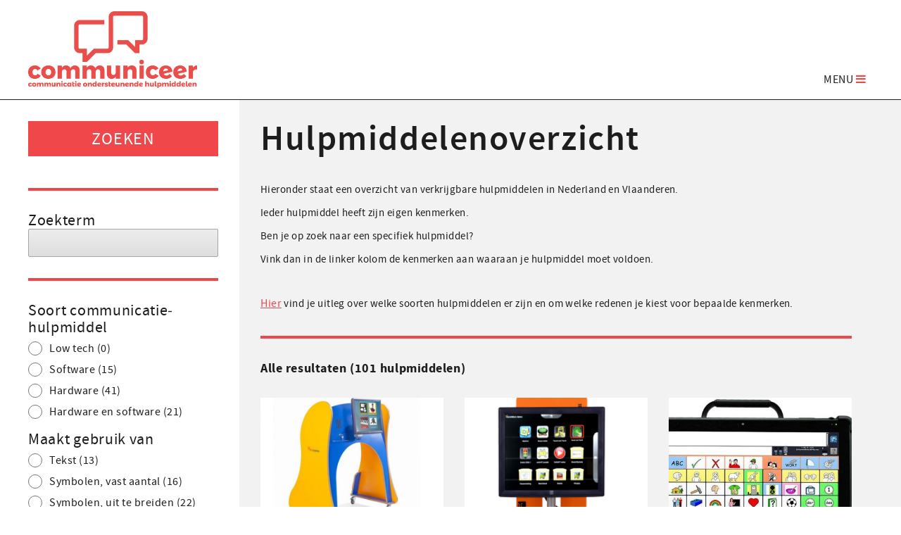

--- FILE ---
content_type: text/html;charset=UTF-8
request_url: https://www.communicatiehulpmiddelen.com/hulpmiddelen-overzicht
body_size: 107833
content:
<!doctype html>
<html class="no-js" lang="">
  <head>
  <meta charset="utf-8">
  <meta http-equiv="x-ua-compatible" content="ie=edge">
  <title>Hulpmiddelen overzicht - Communicatie ondersteunende hulpmiddelen</title>
<meta name="description" content="Hulpmiddelen overzicht Hieronder staat een overzicht van verkrijgbare hulpmiddelen in Nederland en Vlaanderen. Ieder hulpmiddel heeft zijn eigen kenmerken. Ben je op zoek naar een specifiek hulpmiddel?" />
<meta name="keywords" content="hulpmiddel,kenmerken,hulpmiddelen,welke,overzicht" />
<meta name="viewport" content="width=device-width, initial-scale=1">
  <meta name="theme-color" content="#ffffff">
  <link rel="apple-touch-icon" href="https://www.communicatiehulpmiddelen.com/mwork/images/favicons/apple-touch-icon.png" sizes="180x180">
  <link rel="icon" type="image/png" href="https://www.communicatiehulpmiddelen.com/mwork/images/favicons/favicon-32x32.png" sizes="32x32">
  <link rel="icon" type="image/png" href="https://www.communicatiehulpmiddelen.com/mwork/images/favicons/favicon-16x16.png" sizes="16x16">
  <link rel="mask-icon" href="https://www.communicatiehulpmiddelen.com/mwork/images/favicons/safari-pinned-tab.svg" color="#f0474a">
  <link rel="manifest" href="https://www.communicatiehulpmiddelen.com//manifest.json">
  <link rel="canonical" href="https://www.communicatiehulpmiddelen.com/hulpmiddelen-overzicht">
  <link rel="stylesheet" href="https://www.communicatiehulpmiddelen.com/admin/extern/style/normalize-7.0.0.css">
  <link rel="stylesheet" href="https://www.communicatiehulpmiddelen.com/mwork/style/font-awesome.min.css">
  <link rel="stylesheet" href="https://www.communicatiehulpmiddelen.com/mwork/style/lobibox.min.css">
  <link rel="stylesheet" href="https://www.communicatiehulpmiddelen.com/mwork/style/photoswipe.css">
  <link rel="stylesheet" href="https://www.communicatiehulpmiddelen.com/mwork/style/photoswipe.default-skin.css">
  <link rel="stylesheet" href="https://www.communicatiehulpmiddelen.com/mwork/style/jquery.qtip.min.css">
  <link rel="stylesheet" href="https://www.communicatiehulpmiddelen.com/mwork/style/global.min.css?v=20200528">
  <script src="https://www.communicatiehulpmiddelen.com/mwork/scripts/modernizr-3.3.1-custom.js"></script>
  <meta property="og:url" content="https://www.communicatiehulpmiddelen.com/hulpmiddelen-overzicht">
    <meta property="og:type" content="website">
    <meta property="og:title" content="Hulpmiddelen overzicht">
    <meta property="og:description" content="Hieronder staat een overzicht van verkrijgbare hulpmiddelen in Nederland en Vlaanderen.
Ieder hulpmiddel heeft zijn eigen kenmerken.
Ben je op zoek naar een specifiek hulpmiddel?
Vink dan in de linker kolom de kenmerken aan waaraan je hulpmiddel moet voldoen.

Hier [ https://www.communicatiehulpmiddelen.com/files/330/indeling+communicatiehulpmiddelen.pdf ] vind je uitleg over welke soorten hulpmiddelen er zijn en om welke redenen je kiest voor bepaalde kenmerken.">
    </head><body>
    <!--[if lt IE 8]><p class="browsehappy">U maakt gebruik van een <strong>gedateerde</strong> browser. Download een <a href="http://browsehappy.com/">nieuwe browser</a> om uw ervaring te verbeteren.</p><![endif]-->
    <div class="main">
      <div class="main-logo">
  <div class="main-inner-logo clearfix">
    <a id="logo-container" href="https://www.communicatiehulpmiddelen.com/"><img src="https://www.communicatiehulpmiddelen.com/mwork/images/logo.png" id="logo" alt="Logo COH"></a>
    <div class="mobile-menu-opener">MENU <span class="fa fa-bars mobile-menu-icon"></span></div>
    </div>
</div>
<div class="menu-mobile">
  <div class="main-inner-menu-mobile">
    <ul class="menu-items-mobile">
      <li class="menu-items-mobile__item"><a href="https://www.communicatiehulpmiddelen.com/">HOME</a></li>
      <li class="menu-items-mobile__item" onclick="document.location.href='https://www.communicatiehulpmiddelen.com/start-hier-bewustwording'"><a href="https://www.communicatiehulpmiddelen.com/start-hier-bewustwording">START HIER! BEWUSTWORDING</a></li><li class="menu-items-mobile__item" onclick="document.location.href='https://www.communicatiehulpmiddelen.com/gebruik-van-het-hulpmiddel'"><a href="https://www.communicatiehulpmiddelen.com/gebruik-van-het-hulpmiddel">GEBRUIK VAN HET HULPMIDDEL</a></li><li class="menu-items-mobile__item" onclick="document.location.href='https://www.communicatiehulpmiddelen.com/hulpmiddelen-overzicht'"><a href="https://www.communicatiehulpmiddelen.com/hulpmiddelen-overzicht">HULPMIDDELEN OVERZICHT</a></li><li class="menu-items-mobile__item" onclick="document.location.href='https://www.communicatiehulpmiddelen.com/faq'"><a href="https://www.communicatiehulpmiddelen.com/faq">FAQ</a></li><li class="menu-items-mobile__item" onclick="document.location.href='https://www.communicatiehulpmiddelen.com/nieuws'"><a href="https://www.communicatiehulpmiddelen.com/nieuws">NIEUWS</a></li><li class="menu-items-mobile__item" onclick="document.location.href='https://www.communicatiehulpmiddelen.com/blog'"><a href="https://www.communicatiehulpmiddelen.com/blog">BLOG</a></li><li class="menu-items-mobile__item" onclick="document.location.href='https://www.communicatiehulpmiddelen.com/kenniscentra'"><a href="https://www.communicatiehulpmiddelen.com/kenniscentra">KENNISCENTRA</a></li><li class="menu-items-mobile__item" onclick="document.location.href='https://www.communicatiehulpmiddelen.com/professionals-leveranciers'"><a href="https://www.communicatiehulpmiddelen.com/professionals-leveranciers">PROFESSIONALS & LEVERANCIERS</a></li><li class="menu-items-mobile__item" onclick="document.location.href='https://www.communicatiehulpmiddelen.com/handige-links'"><a href="https://www.communicatiehulpmiddelen.com/handige-links">HANDIGE LINKS</a></li></ul>
  </div>
</div><div class="product-page-wrapper light-grey">
            <div class="product-page clearfix">
              <div class="product-page__bg-overlay"></div>
              <div class="product-page__content">
                <form id="product-filter-form" class="product-page__content__left" method="post" action="https://www.communicatiehulpmiddelen.com/hulpmiddelen-overzicht">
  <input type="hidden" name="id" value="42">
  <input type="hidden" name="filter" value="1">

  <div class="product-page__form-block product-page__form-block--mobile">
    <a class="product-page__filter-close">Sluiten <span class="fa fa-times-circle"></span></a>
  </div>

  <div class="product-page__form-block">
    <input type="submit" style="position: relative;float: left;width: 100%;height: 50px;padding: 0;margin-bottom: 30px;border: 0;border-radius: 0;outline: none;background: #f0474a;display: block;color: #fff;font-size: 24px;line-height: 52px;text-align: center;text-transform: uppercase;" value="Zoeken">
  </div>

  <div class="product-page__form-block">
    <div class="product-page__form-block__content">
      <div class="product-page__form-block__filter-item">
        <div class="product-page__form-block__filter-item__name">
          Zoekterm
        </div>
        <input type="text" name="query" value="" style="width: 100%;height: 40px;border: 1px solid #a6a6a6;border-radius: 2px;background-image: linear-gradient(#ededed, #dedede);">
      </div>
    </div>
  </div>

  <div class="product-page__form-block">
    <div class="product-page__form-block__content">
      <div class="product-page__form-block__filter-item">
        <div class="product-page__form-block__filter-item__name">
          
          Soort communicatie&shy;hulpmiddel
        </div>
        <label class="product-page__form-block__filter-item__label product-page__form-block__filter-item__label--full">
            <input class="product-page__form-block__filter-item__input product-page__form-block__filter-item__input--radio" name="kenmerken_uitvoering" type="radio" value="lowtech"> Low tech&nbsp;<span class="count"></span>
          </label>
          <label class="product-page__form-block__filter-item__label product-page__form-block__filter-item__label--full">
            <input class="product-page__form-block__filter-item__input product-page__form-block__filter-item__input--radio" name="kenmerken_uitvoering" type="radio" value="software"> Software&nbsp;<span class="count"></span>
          </label>
          <label class="product-page__form-block__filter-item__label product-page__form-block__filter-item__label--full">
            <input class="product-page__form-block__filter-item__input product-page__form-block__filter-item__input--radio" name="kenmerken_uitvoering" type="radio" value="hardware"> Hardware&nbsp;<span class="count"></span>
          </label>
          <label class="product-page__form-block__filter-item__label product-page__form-block__filter-item__label--full">
            <input class="product-page__form-block__filter-item__input product-page__form-block__filter-item__input--radio" name="kenmerken_uitvoering" type="radio" value="hardware-software"> Hardware en software&nbsp;<span class="count"></span>
          </label>
          </div>

      <div class="product-page__form-block__filter-item">
        <div class="product-page__form-block__filter-item__name">
          
          Maakt gebruik van
        </div>
        <label class="product-page__form-block__filter-item__label product-page__form-block__filter-item__label--full">
            <input class="product-page__form-block__filter-item__input product-page__form-block__filter-item__input--radio" name="bediening_indeling" type="radio" value="tekstsysteem"> Tekst&nbsp;<span class="count"></span>
          </label>
          <label class="product-page__form-block__filter-item__label product-page__form-block__filter-item__label--full">
            <input class="product-page__form-block__filter-item__input product-page__form-block__filter-item__input--radio" name="bediening_indeling" type="radio" value="symboolsysteem-statisch"> Symbolen, vast aantal&nbsp;<span class="count"></span>
          </label>
          <label class="product-page__form-block__filter-item__label product-page__form-block__filter-item__label--full">
            <input class="product-page__form-block__filter-item__input product-page__form-block__filter-item__input--radio" name="bediening_indeling" type="radio" value="symboolsysteem-dynamisch"> Symbolen, uit te breiden&nbsp;<span class="count"></span>
          </label>
          <label class="product-page__form-block__filter-item__label product-page__form-block__filter-item__label--full">
            <input class="product-page__form-block__filter-item__input product-page__form-block__filter-item__input--radio" name="bediening_indeling" type="radio" value="symboolsysteem-dynamisch-hotspot"> Symbolen, uit te breiden en te koppelen aan een dagelijkse situatie&nbsp;<span class="count"></span>
          </label>
          </div>

      <div class="product-page__form-block__filter-item">
        <div class="product-page__form-block__filter-item__name">
          
          Boodschap weergegeven met
        </div>
        <label class="product-page__form-block__filter-item__label product-page__form-block__filter-item__label--full">
            <input class="product-page__form-block__filter-item__input product-page__form-block__filter-item__input--checkbox" name="uitvoer_uitvoer" type="checkbox" value="display"> Display&nbsp;<span class="count"></span>
          </label>
          <label class="product-page__form-block__filter-item__label product-page__form-block__filter-item__label--full">
            <input class="product-page__form-block__filter-item__input product-page__form-block__filter-item__input--checkbox" name="uitvoer_uitvoer" type="checkbox" value="synthetische-spraak"> Synthetische spraak&nbsp;<span class="count"></span>
          </label>
          <label class="product-page__form-block__filter-item__label product-page__form-block__filter-item__label--full">
            <input class="product-page__form-block__filter-item__input product-page__form-block__filter-item__input--checkbox" name="uitvoer_uitvoer" type="checkbox" value="opgenomen-spraak"> Opgenomen spraak&nbsp;<span class="count"></span>
          </label>
          </div>

      <div class="product-page__form-block__filter-item">
        <div class="product-page__form-block__filter-item__name">
          Extra functies
        </div>
        <label class="product-page__form-block__filter-item__label product-page__form-block__filter-item__label--full">
          <input class="product-page__form-block__filter-item__input product-page__form-block__filter-item__input--checkbox" name="extra-functies_bediening-laptop" type="checkbox" value="yes"> Bediening laptop via coh&nbsp;<span class="count"></span>
        </label>
        <label class="product-page__form-block__filter-item__label product-page__form-block__filter-item__label--full">
          <input class="product-page__form-block__filter-item__input product-page__form-block__filter-item__input--checkbox" name="extra-functies_e-mail" type="checkbox" value="yes"> E-mail&nbsp;<span class="count"></span>
        </label>
        <label class="product-page__form-block__filter-item__label product-page__form-block__filter-item__label--full">
          <input class="product-page__form-block__filter-item__input product-page__form-block__filter-item__input--checkbox" name="extra-functies_internet" type="checkbox" value="yes"> Internet&nbsp;<span class="count"></span>
        </label>
        <label class="product-page__form-block__filter-item__label product-page__form-block__filter-item__label--full">
          <input class="product-page__form-block__filter-item__input product-page__form-block__filter-item__input--checkbox" name="extra-functies_omgevingsbediening" type="checkbox" value="yes"> Omgevings&shy;bediening&nbsp;<span class="count"></span>
        </label>
      </div>
    </div>
  </div>

  <input type="submit" style="position: relative;float: left;width: 100%;height: 50px;padding: 0;margin-bottom: 30px;border: 0;border-radius: 0;outline: none;background: #f0474a;display: block;color: #fff;font-size: 24px;line-height: 52px;text-align: center;text-transform: uppercase;" value="Zoeken">

</form><div class="product-page__content__right">
                  <div class="product-page__content__right__top">
                    <div class="product-page__content__right__top__title">Hulp­middelenoverzicht</div><p><span style="font-size: 11pt;">Hieronder staat een overzicht van verkrijgbare hulpmiddelen in Nederland en Vlaanderen.&nbsp;<br></span><span style="font-size: 11pt;">Ieder hulpmiddel heeft zijn eigen kenmerken. <br></span><span style="font-size: 11pt;">Ben je op zoek naar een specifiek hulpmiddel?&nbsp;<br></span><span style="font-size: 11pt;">Vink dan in de linker kolom de kenmerken aan waaraan je hulpmiddel moet voldoen.<br></span></p> 
<p style="margin-bottom:0;"><span style="font-size: 11pt;"><a href="https://www.communicatiehulpmiddelen.com/files/330/indeling+communicatiehulpmiddelen.pdf" target="_blank" rel="noopener">Hier</a>&nbsp;vind je uitleg over welke soorten hulpmiddelen er zijn en om welke redenen je kiest voor bepaalde kenmerken.&nbsp;</span></p></div>
                  <div class="product-page__content__right__middle">
                      <div class="product-page__content__right__middle__title">
                        
                        Alle resultaten (101 hulpmiddelen)
                      </div>
                      </div>
                    <div class="product-page__content__right__bottom">
                    <div class="product-page__product">
    <a class="product-page__product__top" href="https://www.communicatiehulpmiddelen.com/hulpmiddelen-overzicht/acticomm-">
      <span class="product-page__product__photo">
        <img class="product-page__product__photo__image lazyload" alt="" data-original="https://www.communicatiehulpmiddelen.com/files/675/w600v72c0-17-1199-815e0/acticomm+totaal.jpg" data-width="600" data-height="408"></span>
      <span class="product-page__product__type">-</span>
      <span class="product-page__product__brand">Acticomm</span>
      <span class="product-page__product__details">details<span class="fa fa-caret-right"></span></span>
    </a>
    </div>
  <div class="product-page__product">
    <a class="product-page__product__top" href="https://www.communicatiehulpmiddelen.com/hulpmiddelen-overzicht/care4more-2-touch">
      <span class="product-page__product__photo">
        <img class="product-page__product__photo__image lazyload" alt="" data-original="https://www.communicatiehulpmiddelen.com/files/512/w600v72c40-32-240-163e0/2-touch.png" data-width="240" data-height="163"></span>
      <span class="product-page__product__type">2-Touch</span>
      <span class="product-page__product__brand">Care4More</span>
      <span class="product-page__product__details">details<span class="fa fa-caret-right"></span></span>
    </a>
    </div>
  <div class="product-page__product-separator product-page__product-separator--2"></div><div class="product-page__product">
    <a class="product-page__product__top" href="https://www.communicatiehulpmiddelen.com/hulpmiddelen-overzicht/prd-prentke-romich-deutschland-accent-1400">
      <span class="product-page__product__photo">
        <img class="product-page__product__photo__image lazyload" alt="" data-original="https://www.communicatiehulpmiddelen.com/files/443/w600v72c88-11-400-272e0/accent+1400.jpg" data-width="400" data-height="272"></span>
      <span class="product-page__product__type">Accent 1400</span>
      <span class="product-page__product__brand">PRD Prentke Romich Deutschland</span>
      <span class="product-page__product__details">details<span class="fa fa-caret-right"></span></span>
    </a>
    </div>
  <div class="product-page__product-separator product-page__product-separator--3"></div><div class="product-page__product">
    <a class="product-page__product__top" href="https://www.communicatiehulpmiddelen.com/hulpmiddelen-overzicht/jabbla-allora">
      <span class="product-page__product__photo">
        <img class="product-page__product__photo__image lazyload" alt="" data-original="https://www.communicatiehulpmiddelen.com/files/376/w600v72c21-161-960-653e0/20131112152819-allora2.jpg" data-width="600" data-height="408"></span>
      <span class="product-page__product__type">Allora</span>
      <span class="product-page__product__brand">Jabbla</span>
      <span class="product-page__product__details">details<span class="fa fa-caret-right"></span></span>
    </a>
    </div>
  <div class="product-page__product-separator product-page__product-separator--2"></div><div class="product-page__product">
    <a class="product-page__product__top" href="https://www.communicatiehulpmiddelen.com/hulpmiddelen-overzicht/ablenet-big-step-by-step">
      <span class="product-page__product__photo">
        <img class="product-page__product__photo__image lazyload" alt="" data-original="https://www.communicatiehulpmiddelen.com/files/251/w600v72c226-12-960-653e0/20131112110944-bigsbs.jpg" data-width="600" data-height="408"></span>
      <span class="product-page__product__type">BIG Step-by-Step</span>
      <span class="product-page__product__brand">AbleNet</span>
      <span class="product-page__product__details">details<span class="fa fa-caret-right"></span></span>
    </a>
    </div>
  <div class="product-page__product">
    <a class="product-page__product__top" href="https://www.communicatiehulpmiddelen.com/hulpmiddelen-overzicht/ablenet-big-step-by-step-choice-with-levels">
      <span class="product-page__product__photo">
        <img class="product-page__product__photo__image lazyload" alt="" data-original="https://www.communicatiehulpmiddelen.com/files/261/w600v72c19-197-960-653e0/20131112113958-bigsbsc.jpg" data-width="600" data-height="408"></span>
      <span class="product-page__product__type">BIG Step-by-Step Choice with Levels</span>
      <span class="product-page__product__brand">AbleNet</span>
      <span class="product-page__product__details">details<span class="fa fa-caret-right"></span></span>
    </a>
    </div>
  <div class="product-page__product-separator product-page__product-separator--2"></div><div class="product-page__product-separator product-page__product-separator--3"></div><div class="product-page__product">
    <a class="product-page__product__top" href="https://www.communicatiehulpmiddelen.com/hulpmiddelen-overzicht/ablenet-big-step-by-step-gameplay">
      <span class="product-page__product__photo">
        <img class="product-page__product__photo__image lazyload" alt="" data-original="https://www.communicatiehulpmiddelen.com/files/263/w600v72c176-111-939-638e0/20131112115054-bigsbsg.jpg" data-width="600" data-height="408"></span>
      <span class="product-page__product__type">BIG Step-by-Step Gameplay</span>
      <span class="product-page__product__brand">AbleNet</span>
      <span class="product-page__product__details">details<span class="fa fa-caret-right"></span></span>
    </a>
    </div>
  <div class="product-page__product">
    <a class="product-page__product__top" href="https://www.communicatiehulpmiddelen.com/hulpmiddelen-overzicht/ablenet-big-step-by-step-with-levels">
      <span class="product-page__product__photo">
        <img class="product-page__product__photo__image lazyload" alt="" data-original="https://www.communicatiehulpmiddelen.com/files/257/w600v72c67-58-960-653e0/20131112113148-littlesbsl.jpg" data-width="600" data-height="408"></span>
      <span class="product-page__product__type">BIG Step-by-Step with Levels</span>
      <span class="product-page__product__brand">AbleNet</span>
      <span class="product-page__product__details">details<span class="fa fa-caret-right"></span></span>
    </a>
    </div>
  <div class="product-page__product-separator product-page__product-separator--2"></div><div class="product-page__product">
    <a class="product-page__product__top" href="https://www.communicatiehulpmiddelen.com/hulpmiddelen-overzicht/ablenet-bigmack">
      <span class="product-page__product__photo">
        <img class="product-page__product__photo__image lazyload" alt="" data-original="https://www.communicatiehulpmiddelen.com/files/246/w600v72c231-18-960-653e0/20131112110332-bigmack.jpg" data-width="600" data-height="408"></span>
      <span class="product-page__product__type">BIGmack</span>
      <span class="product-page__product__brand">AbleNet</span>
      <span class="product-page__product__details">details<span class="fa fa-caret-right"></span></span>
    </a>
    </div>
  <div class="product-page__product-separator product-page__product-separator--3"></div><div class="product-page__product">
    <a class="product-page__product__top" href="https://www.communicatiehulpmiddelen.com/hulpmiddelen-overzicht/commap-brainfingers">
      <span class="product-page__product__photo">
        <img class="product-page__product__photo__image lazyload" alt="" data-original="https://www.communicatiehulpmiddelen.com/files/720/w600v72c559-346-4066-2765e0/img_0077.jpg" data-width="600" data-height="408"></span>
      <span class="product-page__product__type">Brainfingers</span>
      <span class="product-page__product__brand">Commap</span>
      <span class="product-page__product__details">details<span class="fa fa-caret-right"></span></span>
    </a>
    </div>
  <div class="product-page__product-separator product-page__product-separator--2"></div><div class="product-page__product">
    <a class="product-page__product__top" href="https://www.communicatiehulpmiddelen.com/hulpmiddelen-overzicht/canon-canon-communicator">
      <span class="product-page__product__photo">
        <img class="product-page__product__photo__image lazyload" alt="" data-original="https://www.communicatiehulpmiddelen.com/files/385/w600v72c178-0-647-440e0/canon+communicator.jpg" data-width="600" data-height="408"></span>
      <span class="product-page__product__type">Canon Communicator</span>
      <span class="product-page__product__brand">Canon</span>
      <span class="product-page__product__details">details<span class="fa fa-caret-right"></span></span>
    </a>
    </div>
  <div class="product-page__product">
    <a class="product-page__product__top" href="https://www.communicatiehulpmiddelen.com/hulpmiddelen-overzicht/cfe-groep-cfe-medische-communicatieborden">
      <span class="product-page__product__photo">
        <img class="product-page__product__photo__image lazyload" alt="" data-original="https://www.communicatiehulpmiddelen.com/files/499/w600v72c12-63-363-247e0/medische+communicatieborden+3.png" data-width="363" data-height="247"></span>
      <span class="product-page__product__type">CFE Medische Communicatieborden</span>
      <span class="product-page__product__brand">CFE-Groep</span>
      <span class="product-page__product__details">details<span class="fa fa-caret-right"></span></span>
    </a>
    </div>
  <div class="product-page__product-separator product-page__product-separator--2"></div><div class="product-page__product-separator product-page__product-separator--3"></div><div class="product-page__product">
    <a class="product-page__product__top" href="https://www.communicatiehulpmiddelen.com/hulpmiddelen-overzicht/cfe-group-cfe-time-totem">
      <span class="product-page__product__photo">
        <img class="product-page__product__photo__image lazyload" alt="" data-original="https://www.communicatiehulpmiddelen.com/files/507/w600v72c67-41-473-322e0/time-totem+2cr.jpg" data-width="473" data-height="322"></span>
      <span class="product-page__product__type">CFE Time-Totem</span>
      <span class="product-page__product__brand">CFE-group</span>
      <span class="product-page__product__details">details<span class="fa fa-caret-right"></span></span>
    </a>
    </div>
  <div class="product-page__product">
    <a class="product-page__product__top" href="https://www.communicatiehulpmiddelen.com/hulpmiddelen-overzicht/smartbox-communic-gopro">
      <span class="product-page__product__photo">
        <img class="product-page__product__photo__image lazyload" alt="" data-original="https://www.communicatiehulpmiddelen.com/files/417/w600v72c11-45-321-218e0/1495974195-comunic-pro-18-symboolchat-c_resize-438x1000.png" data-width="321" data-height="218"></span>
      <span class="product-page__product__type">Communic Go/Pro</span>
      <span class="product-page__product__brand">Smartbox</span>
      <span class="product-page__product__details">details<span class="fa fa-caret-right"></span></span>
    </a>
    </div>
  <div class="product-page__product-separator product-page__product-separator--2"></div><div class="product-page__product">
    <a class="product-page__product__top" href="https://www.communicatiehulpmiddelen.com/hulpmiddelen-overzicht/eelke-verschuur-communicatieboek">
      <span class="product-page__product__photo">
        <img class="product-page__product__photo__image lazyload" alt="" data-original="https://www.communicatiehulpmiddelen.com/files/520/w600v72c38-91-300-204e0/communicatieboek+kleines_buch_small_.jpg" data-width="300" data-height="204"></span>
      <span class="product-page__product__type">Communicatieboek</span>
      <span class="product-page__product__brand">Eelke Verschuur</span>
      <span class="product-page__product__details">details<span class="fa fa-caret-right"></span></span>
    </a>
    </div>
  <div class="product-page__product-separator product-page__product-separator--3"></div><div class="product-page__product">
    <a class="product-page__product__top" href="https://www.communicatiehulpmiddelen.com/hulpmiddelen-overzicht/eelke-verschuur-communicatiemappen">
      <span class="product-page__product__photo">
        <img class="product-page__product__photo__image lazyload" alt="" data-original="https://www.communicatiehulpmiddelen.com/files/522/w600v72c47-93-300-204e0/communicatiemap_flipover.jpg" data-width="300" data-height="204"></span>
      <span class="product-page__product__type">Communicatiemappen</span>
      <span class="product-page__product__brand">Eelke Verschuur</span>
      <span class="product-page__product__details">details<span class="fa fa-caret-right"></span></span>
    </a>
    </div>
  <div class="product-page__product-separator product-page__product-separator--2"></div><div class="product-page__product">
    <a class="product-page__product__top" href="https://www.communicatiehulpmiddelen.com/hulpmiddelen-overzicht/abilia-compact-rolltalk-nova">
      <span class="product-page__product__photo">
        <img class="product-page__product__photo__image lazyload" alt="" data-original="https://www.communicatiehulpmiddelen.com/files/435/w600v72c84-0-424-288e0/rolltalk+nova-product-image_2_0.jpg" data-width="424" data-height="288"></span>
      <span class="product-page__product__type">Compact Rolltalk NOVA</span>
      <span class="product-page__product__brand">Abilia</span>
      <span class="product-page__product__details">details<span class="fa fa-caret-right"></span></span>
    </a>
    </div>
  <div class="product-page__product">
    <a class="product-page__product__top" href="https://www.communicatiehulpmiddelen.com/hulpmiddelen-overzicht/smartbox-comunic-eye">
      <span class="product-page__product__photo">
        <img class="product-page__product__photo__image lazyload" alt="" data-original="https://www.communicatiehulpmiddelen.com/files/415/w600v72c19-66-350-238e0/1495385136-comunic-eye-13-mygaze-symboolchat-b_resize-438x1000.png" data-width="350" data-height="238"></span>
      <span class="product-page__product__type">ComUnic Eye</span>
      <span class="product-page__product__brand">Smartbox</span>
      <span class="product-page__product__details">details<span class="fa fa-caret-right"></span></span>
    </a>
    </div>
  <div class="product-page__product-separator product-page__product-separator--2"></div><div class="product-page__product-separator product-page__product-separator--3"></div><div class="product-page__product">
    <a class="product-page__product__top" href="https://www.communicatiehulpmiddelen.com/hulpmiddelen-overzicht/eelke-verschuur-rdg-kompagne-doorkijkraam">
      <span class="product-page__product__photo">
        <img class="product-page__product__photo__image lazyload" alt="" data-original="https://www.communicatiehulpmiddelen.com/files/305/w600v72c37-86-300-204e0/etranraam_1.jpg" data-width="300" data-height="204"></span>
      <span class="product-page__product__type">Doorkijkraam</span>
      <span class="product-page__product__brand">Eelke Verschuur / rdg Kompagne</span>
      <span class="product-page__product__details">details<span class="fa fa-caret-right"></span></span>
    </a>
    </div>
  <div class="product-page__product">
    <a class="product-page__product__top" href="https://www.communicatiehulpmiddelen.com/hulpmiddelen-overzicht/klein-melgert-developments-dubby-2">
      <span class="product-page__product__photo">
        <img class="product-page__product__photo__image lazyload" alt="" data-original="https://www.communicatiehulpmiddelen.com/files/380/w600v72c183-7-963-655e0/dubby+2.jpg" data-width="600" data-height="408"></span>
      <span class="product-page__product__type">Dubby 2</span>
      <span class="product-page__product__brand">Klein & Melgert Developments</span>
      <span class="product-page__product__details">details<span class="fa fa-caret-right"></span></span>
    </a>
    </div>
  <div class="product-page__product-separator product-page__product-separator--2"></div><div class="product-page__product">
    <a class="product-page__product__top" href="https://www.communicatiehulpmiddelen.com/hulpmiddelen-overzicht/klein-melgert-developments-dubby-3">
      <span class="product-page__product__photo">
        <img class="product-page__product__photo__image lazyload" alt="" data-original="https://www.communicatiehulpmiddelen.com/files/702/w600v72c0-484-4766-3241e0/dubby3.jpg" data-width="600" data-height="408"></span>
      <span class="product-page__product__type">Dubby 3</span>
      <span class="product-page__product__brand">Klein & Melgert Developments</span>
      <span class="product-page__product__details">details<span class="fa fa-caret-right"></span></span>
    </a>
    </div>
  <div class="product-page__product-separator product-page__product-separator--3"></div><div class="product-page__product">
    <a class="product-page__product__top" href="https://www.communicatiehulpmiddelen.com/hulpmiddelen-overzicht/commap-duocomm">
      <span class="product-page__product__photo">
        <img class="product-page__product__photo__image lazyload" alt="" data-original="https://www.communicatiehulpmiddelen.com/files/716/w600v72c58-22-258-175e0/duocommtablet.jpg" data-width="258" data-height="175"></span>
      <span class="product-page__product__type">DuoComm</span>
      <span class="product-page__product__brand">Commap</span>
      <span class="product-page__product__details">details<span class="fa fa-caret-right"></span></span>
    </a>
    </div>
  <div class="product-page__product-separator product-page__product-separator--2"></div><div class="product-page__product">
    <a class="product-page__product__top" href="https://www.communicatiehulpmiddelen.com/hulpmiddelen-overzicht/commap-duopraat">
      <span class="product-page__product__photo">
        </span>
      <span class="product-page__product__type">DuoPraat</span>
      <span class="product-page__product__brand">Commap</span>
      <span class="product-page__product__details">details<span class="fa fa-caret-right"></span></span>
    </a>
    </div>
  <div class="product-page__product">
    <a class="product-page__product__top" href="https://www.communicatiehulpmiddelen.com/hulpmiddelen-overzicht/dutchgiraffe-mobile-solutions-eline-spreekt">
      <span class="product-page__product__photo">
        <img class="product-page__product__photo__image lazyload" alt="" data-original="https://www.communicatiehulpmiddelen.com/files/475/w600v72c26-15-1536-1044e0/eline-spreekt-tekst-naar-spraak-nl.jpg" data-width="600" data-height="408"></span>
      <span class="product-page__product__type">Eline spreekt</span>
      <span class="product-page__product__brand">DutchGiraffe | Mobile Solutions</span>
      <span class="product-page__product__details">details<span class="fa fa-caret-right"></span></span>
    </a>
    </div>
  <div class="product-page__product-separator product-page__product-separator--2"></div><div class="product-page__product-separator product-page__product-separator--3"></div><div class="product-page__product">
    <a class="product-page__product__top" href="https://www.communicatiehulpmiddelen.com/hulpmiddelen-overzicht/commap-eyecomm">
      <span class="product-page__product__photo">
        <img class="product-page__product__photo__image lazyload" alt="" data-original="https://www.communicatiehulpmiddelen.com/files/717/w600v72c92-48-568-386e0/eyecomm+-+commap.jpg" data-width="568" data-height="386"></span>
      <span class="product-page__product__type">EyeComm</span>
      <span class="product-page__product__brand">Commap</span>
      <span class="product-page__product__details">details<span class="fa fa-caret-right"></span></span>
    </a>
    </div>
  <div class="product-page__product">
    <a class="product-page__product__top" href="https://www.communicatiehulpmiddelen.com/hulpmiddelen-overzicht/cfe-group-fotokoffer-methode-daadkracht">
      <span class="product-page__product__photo">
        <img class="product-page__product__photo__image lazyload" alt="" data-original="https://www.communicatiehulpmiddelen.com/files/509/w600v72c13-66-376-256e0/fotokoffer+daadkracht+1+470.jpg" data-width="376" data-height="256"></span>
      <span class="product-page__product__type">Fotokoffer Methode Daadkracht</span>
      <span class="product-page__product__brand">CFE-Group</span>
      <span class="product-page__product__details">details<span class="fa fa-caret-right"></span></span>
    </a>
    </div>
  <div class="product-page__product-separator product-page__product-separator--2"></div><div class="product-page__product">
    <a class="product-page__product__top" href="https://www.communicatiehulpmiddelen.com/hulpmiddelen-overzicht/attainment-company-gotalk-20">
      <span class="product-page__product__photo">
        <img class="product-page__product__photo__image lazyload" alt="" data-original="https://www.communicatiehulpmiddelen.com/files/336/w600v72c74-38-960-653e0/20141119163917-gotalk20plus.jpg" data-width="600" data-height="408"></span>
      <span class="product-page__product__type">GoTalk 20+</span>
      <span class="product-page__product__brand">Attainment Company</span>
      <span class="product-page__product__details">details<span class="fa fa-caret-right"></span></span>
    </a>
    </div>
  <div class="product-page__product-separator product-page__product-separator--3"></div><div class="product-page__product">
    <a class="product-page__product__top" href="https://www.communicatiehulpmiddelen.com/hulpmiddelen-overzicht/attainment-company-gotalk-4">
      <span class="product-page__product__photo">
        <img class="product-page__product__photo__image lazyload" alt="" data-original="https://www.communicatiehulpmiddelen.com/files/332/w600v72c110-42-960-653e0/20141119163436-gotalk4plus.jpg" data-width="600" data-height="408"></span>
      <span class="product-page__product__type">GoTalk 4+</span>
      <span class="product-page__product__brand">Attainment Company</span>
      <span class="product-page__product__details">details<span class="fa fa-caret-right"></span></span>
    </a>
    </div>
  <div class="product-page__product-separator product-page__product-separator--2"></div><div class="product-page__product">
    <a class="product-page__product__top" href="https://www.communicatiehulpmiddelen.com/hulpmiddelen-overzicht/attainment-company-gotalk-9">
      <span class="product-page__product__photo">
        <img class="product-page__product__photo__image lazyload" alt="" data-original="https://www.communicatiehulpmiddelen.com/files/334/w600v72c144-25-960-653e0/20131112150140-gotalk9plus.jpg" data-width="600" data-height="408"></span>
      <span class="product-page__product__type">GoTalk 9+</span>
      <span class="product-page__product__brand">Attainment Company</span>
      <span class="product-page__product__details">details<span class="fa fa-caret-right"></span></span>
    </a>
    </div>
  <div class="product-page__product">
    <a class="product-page__product__top" href="https://www.communicatiehulpmiddelen.com/hulpmiddelen-overzicht/attainment-company-gotalk-express-32">
      <span class="product-page__product__photo">
        <img class="product-page__product__photo__image lazyload" alt="" data-original="https://www.communicatiehulpmiddelen.com/files/490/w600v72c5-0-206-140e0/gotalk+express+32.jpg" data-width="206" data-height="140"></span>
      <span class="product-page__product__type">GoTalk Express 32</span>
      <span class="product-page__product__brand">Attainment Company</span>
      <span class="product-page__product__details">details<span class="fa fa-caret-right"></span></span>
    </a>
    </div>
  <div class="product-page__product-separator product-page__product-separator--2"></div><div class="product-page__product-separator product-page__product-separator--3"></div><div class="product-page__product">
    <a class="product-page__product__top" href="https://www.communicatiehulpmiddelen.com/hulpmiddelen-overzicht/attainment-company-gotalk-pocket">
      <span class="product-page__product__photo">
        <img class="product-page__product__photo__image lazyload" alt="" data-original="https://www.communicatiehulpmiddelen.com/files/338/w600v72c62-683-960-653e0/20141119180408-gotalkpocket.jpg" data-width="600" data-height="408"></span>
      <span class="product-page__product__type">GoTalk Pocket</span>
      <span class="product-page__product__brand">Attainment Company</span>
      <span class="product-page__product__details">details<span class="fa fa-caret-right"></span></span>
    </a>
    </div>
  <div class="product-page__product">
    <a class="product-page__product__top" href="https://www.communicatiehulpmiddelen.com/hulpmiddelen-overzicht/sensory-direct-grote-vierkante-praatknop-sound-bank-plus">
      <span class="product-page__product__photo">
        <img class="product-page__product__photo__image lazyload" alt="" data-original="https://www.communicatiehulpmiddelen.com/files/272/w600v72c20-75-360-245e0/grote_vierkante_praatknop.jpg" data-width="360" data-height="245"></span>
      <span class="product-page__product__type">Grote vierkante praatknop Sound bank plus</span>
      <span class="product-page__product__brand">Sensory Direct</span>
      <span class="product-page__product__details">details<span class="fa fa-caret-right"></span></span>
    </a>
    </div>
  <div class="product-page__product-separator product-page__product-separator--2"></div><div class="product-page__product">
    <a class="product-page__product__top" href="https://www.communicatiehulpmiddelen.com/hulpmiddelen-overzicht/commap-hes-communicator">
      <span class="product-page__product__photo">
        </span>
      <span class="product-page__product__type">HES-communicator</span>
      <span class="product-page__product__brand">Commap</span>
      <span class="product-page__product__details">details<span class="fa fa-caret-right"></span></span>
    </a>
    </div>
  <div class="product-page__product-separator product-page__product-separator--3"></div><div class="product-page__product">
    <a class="product-page__product__top" href="https://www.communicatiehulpmiddelen.com/hulpmiddelen-overzicht/tobii-dynavox-i-12">
      <span class="product-page__product__photo">
        <img class="product-page__product__photo__image lazyload" alt="" data-original="https://www.communicatiehulpmiddelen.com/files/492/w600v72c167-23-678-461e0/tobiidynavox-iseries-i12-1920x1080.jpg" data-width="600" data-height="408"></span>
      <span class="product-page__product__type">I-12+</span>
      <span class="product-page__product__brand">Tobii dynavox</span>
      <span class="product-page__product__details">details<span class="fa fa-caret-right"></span></span>
    </a>
    </div>
  <div class="product-page__product-separator product-page__product-separator--2"></div><div class="product-page__product">
    <a class="product-page__product__top" href="https://www.communicatiehulpmiddelen.com/hulpmiddelen-overzicht/tobii-dynavox-i-15">
      <span class="product-page__product__photo">
        <img class="product-page__product__photo__image lazyload" alt="" data-original="https://www.communicatiehulpmiddelen.com/files/493/w600v72c173-31-678-461e0/tobiidynavox-iseries-i15-1920x1080.jpg" data-width="600" data-height="408"></span>
      <span class="product-page__product__type">I-15+</span>
      <span class="product-page__product__brand">Tobii dynavox</span>
      <span class="product-page__product__details">details<span class="fa fa-caret-right"></span></span>
    </a>
    </div>
  <div class="product-page__product">
    <a class="product-page__product__top" href="https://www.communicatiehulpmiddelen.com/hulpmiddelen-overzicht/ablenet-italk2">
      <span class="product-page__product__photo">
        <img class="product-page__product__photo__image lazyload" alt="" data-original="https://www.communicatiehulpmiddelen.com/files/298/w600v72c52-135-960-653e0/20131112124447-italk2.jpg" data-width="600" data-height="408"></span>
      <span class="product-page__product__type">Italk2</span>
      <span class="product-page__product__brand">AbleNet</span>
      <span class="product-page__product__details">details<span class="fa fa-caret-right"></span></span>
    </a>
    </div>
  <div class="product-page__product-separator product-page__product-separator--2"></div><div class="product-page__product-separator product-page__product-separator--3"></div><div class="product-page__product">
    <a class="product-page__product__top" href="https://www.communicatiehulpmiddelen.com/hulpmiddelen-overzicht/eelke-verschuur-klittenviltboekje">
      <span class="product-page__product__photo">
        <img class="product-page__product__photo__image lazyload" alt="" data-original="https://www.communicatiehulpmiddelen.com/files/518/w600v72c39-93-300-204e0/communicatieboek+klettbuch_schwarz_small_.jpg" data-width="300" data-height="204"></span>
      <span class="product-page__product__type">Klittenviltboekje</span>
      <span class="product-page__product__brand">Eelke Verschuur</span>
      <span class="product-page__product__details">details<span class="fa fa-caret-right"></span></span>
    </a>
    </div>
  <div class="product-page__product">
    <a class="product-page__product__top" href="https://www.communicatiehulpmiddelen.com/hulpmiddelen-overzicht/kmd-kmd-create">
      <span class="product-page__product__photo">
        <img class="product-page__product__photo__image lazyload" alt="" data-original="https://www.communicatiehulpmiddelen.com/files/712/w600v72c0-9-893-607e0/kmd+create.png" data-width="600" data-height="408"></span>
      <span class="product-page__product__type">KMD Create</span>
      <span class="product-page__product__brand">KMD</span>
      <span class="product-page__product__details">details<span class="fa fa-caret-right"></span></span>
    </a>
    </div>
  <div class="product-page__product-separator product-page__product-separator--2"></div><div class="product-page__product">
    <a class="product-page__product__top" href="https://www.communicatiehulpmiddelen.com/hulpmiddelen-overzicht/kmd-kmd-oogbediening">
      <span class="product-page__product__photo">
        <img class="product-page__product__photo__image lazyload" alt="" data-original="https://www.communicatiehulpmiddelen.com/files/703/w600v72c207-155-2513-1709e0/kmd+oogbediening.jpg" data-width="600" data-height="408"></span>
      <span class="product-page__product__type">KMD Oogbediening</span>
      <span class="product-page__product__brand">KMD</span>
      <span class="product-page__product__details">details<span class="fa fa-caret-right"></span></span>
    </a>
    </div>
  <div class="product-page__product-separator product-page__product-separator--3"></div><div class="product-page__product">
    <a class="product-page__product__top" href="https://www.communicatiehulpmiddelen.com/hulpmiddelen-overzicht/abilia-lightwriter-sl40-sl40-connect">
      <span class="product-page__product__photo">
        <img class="product-page__product__photo__image lazyload" alt="" data-original="https://www.communicatiehulpmiddelen.com/files/374/w600v72c101-105-960-653e0/20131217153634-1.lightwritersl40wit.jpg" data-width="600" data-height="408"></span>
      <span class="product-page__product__type">Lightwriter SL40 / SL40 Connect</span>
      <span class="product-page__product__brand">Abilia</span>
      <span class="product-page__product__details">details<span class="fa fa-caret-right"></span></span>
    </a>
    </div>
  <div class="product-page__product-separator product-page__product-separator--2"></div><div class="product-page__product">
    <a class="product-page__product__top" href="https://www.communicatiehulpmiddelen.com/hulpmiddelen-overzicht/ablenet-little-step-by-step">
      <span class="product-page__product__photo">
        <img class="product-page__product__photo__image lazyload" alt="" data-original="https://www.communicatiehulpmiddelen.com/files/253/w600v72c91-39-960-653e0/20131112111356-littlesbs.jpg" data-width="600" data-height="408"></span>
      <span class="product-page__product__type">LITTLE Step-by-Step</span>
      <span class="product-page__product__brand">AbleNet</span>
      <span class="product-page__product__details">details<span class="fa fa-caret-right"></span></span>
    </a>
    </div>
  <div class="product-page__product">
    <a class="product-page__product__top" href="https://www.communicatiehulpmiddelen.com/hulpmiddelen-overzicht/ablenet-little-step-by-step-choice-with-levels">
      <span class="product-page__product__photo">
        <img class="product-page__product__photo__image lazyload" alt="" data-original="https://www.communicatiehulpmiddelen.com/files/259/w600v72c134-70-960-653e0/20131112114524-littlesbsc.jpg" data-width="600" data-height="408"></span>
      <span class="product-page__product__type">LITTLE Step-by-Step Choice with Levels</span>
      <span class="product-page__product__brand">AbleNet</span>
      <span class="product-page__product__details">details<span class="fa fa-caret-right"></span></span>
    </a>
    </div>
  <div class="product-page__product-separator product-page__product-separator--2"></div><div class="product-page__product-separator product-page__product-separator--3"></div><div class="product-page__product">
    <a class="product-page__product__top" href="https://www.communicatiehulpmiddelen.com/hulpmiddelen-overzicht/ablenet-little-step-by-step-gameplay">
      <span class="product-page__product__photo">
        <img class="product-page__product__photo__image lazyload" alt="" data-original="https://www.communicatiehulpmiddelen.com/files/265/w600v72c131-80-939-638e0/20131112115702-littlesbsg.jpg" data-width="600" data-height="408"></span>
      <span class="product-page__product__type">LITTLE Step-by-Step Gameplay</span>
      <span class="product-page__product__brand">AbleNet</span>
      <span class="product-page__product__details">details<span class="fa fa-caret-right"></span></span>
    </a>
    </div>
  <div class="product-page__product">
    <a class="product-page__product__top" href="https://www.communicatiehulpmiddelen.com/hulpmiddelen-overzicht/ablenet-littlemack">
      <span class="product-page__product__photo">
        <img class="product-page__product__photo__image lazyload" alt="" data-original="https://www.communicatiehulpmiddelen.com/files/248/w600v72c60-37-960-653e0/20131112110417-littlemack.jpg" data-width="600" data-height="408"></span>
      <span class="product-page__product__type">LITTLEmack</span>
      <span class="product-page__product__brand">AbleNet</span>
      <span class="product-page__product__details">details<span class="fa fa-caret-right"></span></span>
    </a>
    </div>
  <div class="product-page__product-separator product-page__product-separator--2"></div><div class="product-page__product">
    <a class="product-page__product__top" href="https://www.communicatiehulpmiddelen.com/hulpmiddelen-overzicht/e2l-megabee">
      <span class="product-page__product__photo">
        <img class="product-page__product__photo__image lazyload" alt="" data-original="https://www.communicatiehulpmiddelen.com/files/389/w600v72c178-457-960-653e0/20131217154550-6.megabee.jpg" data-width="600" data-height="408"></span>
      <span class="product-page__product__type">MegaBee</span>
      <span class="product-page__product__brand">E2L</span>
      <span class="product-page__product__details">details<span class="fa fa-caret-right"></span></span>
    </a>
    </div>
  <div class="product-page__product-separator product-page__product-separator--3"></div><div class="product-page__product">
    <a class="product-page__product__top" href="https://www.communicatiehulpmiddelen.com/hulpmiddelen-overzicht/jabbla-mind-express">
      <span class="product-page__product__photo">
        <img class="product-page__product__photo__image lazyload" alt="" data-original="https://www.communicatiehulpmiddelen.com/files/451/w600v72c50-23-181-123e0/mindexpress.jpg" data-width="181" data-height="123"></span>
      <span class="product-page__product__type">Mind Express</span>
      <span class="product-page__product__brand">Jabbla</span>
      <span class="product-page__product__details">details<span class="fa fa-caret-right"></span></span>
    </a>
    </div>
  <div class="product-page__product-separator product-page__product-separator--2"></div><div class="product-page__product">
    <a class="product-page__product__top" href="https://www.communicatiehulpmiddelen.com/hulpmiddelen-overzicht/commap-minimal-movement-switch-mms">
      <span class="product-page__product__photo">
        <img class="product-page__product__photo__image lazyload" alt="" data-original="https://www.communicatiehulpmiddelen.com/files/719/w600v72c1001-0-4066-2765e0/img_0065.jpg" data-width="600" data-height="408"></span>
      <span class="product-page__product__type">Minimal Movement Switch (MMS)</span>
      <span class="product-page__product__brand">Commap</span>
      <span class="product-page__product__details">details<span class="fa fa-caret-right"></span></span>
    </a>
    </div>
  <div class="product-page__product">
    <a class="product-page__product__top" href="https://www.communicatiehulpmiddelen.com/hulpmiddelen-overzicht/mitac-miocare">
      <span class="product-page__product__photo">
        <img class="product-page__product__photo__image lazyload" alt="" data-original="https://www.communicatiehulpmiddelen.com/files/632/w600v72c213-92-1016-691e0/foto-pictocomm-op-mio-klein.jpg" data-width="600" data-height="408"></span>
      <span class="product-page__product__type">MioCare</span>
      <span class="product-page__product__brand">MiTAC</span>
      <span class="product-page__product__details">details<span class="fa fa-caret-right"></span></span>
    </a>
    </div>
  <div class="product-page__product-separator product-page__product-separator--2"></div><div class="product-page__product-separator product-page__product-separator--3"></div><div class="product-page__product">
    <a class="product-page__product__top" href="https://www.communicatiehulpmiddelen.com/hulpmiddelen-overzicht/mitac-international-corporation-miocare-miocare">
      <span class="product-page__product__photo">
        <img class="product-page__product__photo__image lazyload" alt="" data-original="https://www.communicatiehulpmiddelen.com/files/515/w600v72c95-81-1016-691e0/miocare.jpg" data-width="600" data-height="408"></span>
      <span class="product-page__product__type">MioCare</span>
      <span class="product-page__product__brand">MiTAC International Corporation / MioCARE</span>
      <span class="product-page__product__details">details<span class="fa fa-caret-right"></span></span>
    </a>
    </div>
  <div class="product-page__product">
    <a class="product-page__product__top" href="https://www.communicatiehulpmiddelen.com/hulpmiddelen-overzicht/saltillo-corporation-nova-chat-5-8-en-10">
      <span class="product-page__product__photo">
        <img class="product-page__product__photo__image lazyload" alt="" data-original="https://www.communicatiehulpmiddelen.com/files/440/w600v72c130-31-371-252e0/novachat-5-inl.jpg" data-width="371" data-height="252"></span>
      <span class="product-page__product__type">Nova Chat 5, 8 en 10</span>
      <span class="product-page__product__brand">Saltillo Corporation</span>
      <span class="product-page__product__details">details<span class="fa fa-caret-right"></span></span>
    </a>
    </div>
  <div class="product-page__product-separator product-page__product-separator--2"></div><div class="product-page__product">
    <a class="product-page__product__top" href="https://www.communicatiehulpmiddelen.com/hulpmiddelen-overzicht/amdi-partnerplus">
      <span class="product-page__product__photo">
        <img class="product-page__product__photo__image lazyload" alt="" data-original="https://www.communicatiehulpmiddelen.com/files/239/w600v72c52-46-893-607e0/20131112102229-partnerplus.jpg" data-width="600" data-height="408"></span>
      <span class="product-page__product__type">Partner/Plus</span>
      <span class="product-page__product__brand">AMDi</span>
      <span class="product-page__product__details">details<span class="fa fa-caret-right"></span></span>
    </a>
    </div>
  <div class="product-page__product-separator product-page__product-separator--3"></div><div class="product-page__product">
    <a class="product-page__product__top" href="https://www.communicatiehulpmiddelen.com/hulpmiddelen-overzicht/amdi-partnerplus-4">
      <span class="product-page__product__photo">
        <img class="product-page__product__photo__image lazyload" alt="" data-original="https://www.communicatiehulpmiddelen.com/files/244/w600v72c231-63-739-502e0/20131112130353-partnerplus4.jpg" data-width="600" data-height="408"></span>
      <span class="product-page__product__type">Partner/Plus 4</span>
      <span class="product-page__product__brand">AMDi</span>
      <span class="product-page__product__details">details<span class="fa fa-caret-right"></span></span>
    </a>
    </div>
  <div class="product-page__product-separator product-page__product-separator--2"></div><div class="product-page__product">
    <a class="product-page__product__top" href="https://www.communicatiehulpmiddelen.com/hulpmiddelen-overzicht/amdi-partnerplus-stepper">
      <span class="product-page__product__photo">
        <img class="product-page__product__photo__image lazyload" alt="" data-original="https://www.communicatiehulpmiddelen.com/files/243/w600v72c219-237-960-653e0/20131112102803-partnerplusstepper.jpg" data-width="600" data-height="408"></span>
      <span class="product-page__product__type">Partner/Plus Stepper</span>
      <span class="product-page__product__brand">AMDi</span>
      <span class="product-page__product__details">details<span class="fa fa-caret-right"></span></span>
    </a>
    </div>
  <div class="product-page__product">
    <a class="product-page__product__top" href="https://www.communicatiehulpmiddelen.com/hulpmiddelen-overzicht/commap-pictocomm">
      <span class="product-page__product__photo">
        <img class="product-page__product__photo__image lazyload" alt="" data-original="https://www.communicatiehulpmiddelen.com/files/460/w600v72c3-0-130-88e0/pictocomm.png" data-width="130" data-height="88"></span>
      <span class="product-page__product__type">PictoComm</span>
      <span class="product-page__product__brand">Commap</span>
      <span class="product-page__product__details">details<span class="fa fa-caret-right"></span></span>
    </a>
    </div>
  <div class="product-page__product-separator product-page__product-separator--2"></div><div class="product-page__product-separator product-page__product-separator--3"></div><div class="product-page__product">
    <a class="product-page__product__top" href="https://www.communicatiehulpmiddelen.com/hulpmiddelen-overzicht/commap-pictowatch">
      <span class="product-page__product__photo">
        <img class="product-page__product__photo__image lazyload" alt="" data-original="https://www.communicatiehulpmiddelen.com/files/437/w600v72c83-28-640-435e0/pictowatch.jpg" data-width="600" data-height="408"></span>
      <span class="product-page__product__type">PictoWatch</span>
      <span class="product-page__product__brand">Commap</span>
      <span class="product-page__product__details">details<span class="fa fa-caret-right"></span></span>
    </a>
    </div>
  <div class="product-page__product">
    <a class="product-page__product__top" href="https://www.communicatiehulpmiddelen.com/hulpmiddelen-overzicht/eelke-verschuur-praatknopjes-6-pack">
      <span class="product-page__product__photo">
        <img class="product-page__product__photo__image lazyload" alt="" data-original="https://www.communicatiehulpmiddelen.com/files/268/w600v72c74-100-360-245e0/talking_point_sixpack.jpg" data-width="360" data-height="245"></span>
      <span class="product-page__product__type">Praatknopjes 6 pack</span>
      <span class="product-page__product__brand">Eelke Verschuur</span>
      <span class="product-page__product__details">details<span class="fa fa-caret-right"></span></span>
    </a>
    </div>
  <div class="product-page__product-separator product-page__product-separator--2"></div><div class="product-page__product">
    <a class="product-page__product__top" href="https://www.communicatiehulpmiddelen.com/hulpmiddelen-overzicht/eelke-verschuur-pratend-fotoalbum">
      <span class="product-page__product__photo">
        <img class="product-page__product__photo__image lazyload" alt="" data-original="https://www.communicatiehulpmiddelen.com/files/534/w600v72c58-86-300-204e0/pratend_fotoalbum_de_luxe.jpg" data-width="300" data-height="204"></span>
      <span class="product-page__product__type">Pratend fotoalbum</span>
      <span class="product-page__product__brand">Eelke Verschuur</span>
      <span class="product-page__product__details">details<span class="fa fa-caret-right"></span></span>
    </a>
    </div>
  <div class="product-page__product-separator product-page__product-separator--3"></div><div class="product-page__product">
    <a class="product-page__product__top" href="https://www.communicatiehulpmiddelen.com/hulpmiddelen-overzicht/eelke-verschuur-pratende-briefkaart">
      <span class="product-page__product__photo">
        <img class="product-page__product__photo__image lazyload" alt="" data-original="https://www.communicatiehulpmiddelen.com/files/527/w600v72c47-79-300-204e0/pratende_briefkaart.jpg" data-width="300" data-height="204"></span>
      <span class="product-page__product__type">Pratende briefkaart</span>
      <span class="product-page__product__brand">Eelke Verschuur</span>
      <span class="product-page__product__details">details<span class="fa fa-caret-right"></span></span>
    </a>
    </div>
  <div class="product-page__product-separator product-page__product-separator--2"></div><div class="product-page__product">
    <a class="product-page__product__top" href="https://www.communicatiehulpmiddelen.com/hulpmiddelen-overzicht/tts-group-ltd-pratende-dobbelsteen-chatter-block">
      <span class="product-page__product__photo">
        <img class="product-page__product__photo__image lazyload" alt="" data-original="https://www.communicatiehulpmiddelen.com/files/317/w600v72c37-86-300-204e0/chatter+block.jpg" data-width="300" data-height="204"></span>
      <span class="product-page__product__type">Pratende dobbelsteen Chatter Block</span>
      <span class="product-page__product__brand">TTS Group Ltd</span>
      <span class="product-page__product__details">details<span class="fa fa-caret-right"></span></span>
    </a>
    </div>
  <div class="product-page__product">
    <a class="product-page__product__top" href="https://www.communicatiehulpmiddelen.com/hulpmiddelen-overzicht/tts-group-ltd-pratende-planstrook-story-sequencer">
      <span class="product-page__product__photo">
        <img class="product-page__product__photo__image lazyload" alt="" data-original="https://www.communicatiehulpmiddelen.com/files/313/w600v72c45-103-360-245e0/pratende+planstrook+1.jpg" data-width="360" data-height="245"></span>
      <span class="product-page__product__type">Pratende planstrook Story Sequencer</span>
      <span class="product-page__product__brand">TTS Group Ltd</span>
      <span class="product-page__product__details">details<span class="fa fa-caret-right"></span></span>
    </a>
    </div>
  <div class="product-page__product-separator product-page__product-separator--2"></div><div class="product-page__product-separator product-page__product-separator--3"></div><div class="product-page__product">
    <a class="product-page__product__top" href="https://www.communicatiehulpmiddelen.com/hulpmiddelen-overzicht/therapy-box-limited-predictable-nederlands">
      <span class="product-page__product__photo">
        <img class="product-page__product__photo__image lazyload" alt="" data-original="https://www.communicatiehulpmiddelen.com/files/478/w600v72c26-23-319-217e0/predictable2.png" data-width="319" data-height="217"></span>
      <span class="product-page__product__type">Predictable Nederlands</span>
      <span class="product-page__product__brand">Therapy Box Limited</span>
      <span class="product-page__product__details">details<span class="fa fa-caret-right"></span></span>
    </a>
    </div>
  <div class="product-page__product">
    <a class="product-page__product__top" href="https://www.communicatiehulpmiddelen.com/hulpmiddelen-overzicht/eelke-verschuur-premium-talk-time">
      <span class="product-page__product__photo">
        <img class="product-page__product__photo__image lazyload" alt="" data-original="https://www.communicatiehulpmiddelen.com/files/529/w600v72c37-86-300-204e0/talk_time_a6.jpg" data-width="300" data-height="204"></span>
      <span class="product-page__product__type">Premium Talk-Time</span>
      <span class="product-page__product__brand">Eelke Verschuur</span>
      <span class="product-page__product__details">details<span class="fa fa-caret-right"></span></span>
    </a>
    </div>
  <div class="product-page__product-separator product-page__product-separator--2"></div><div class="product-page__product">
    <a class="product-page__product__top" href="https://www.communicatiehulpmiddelen.com/hulpmiddelen-overzicht/assistiveware-proloquo2go">
      <span class="product-page__product__photo">
        <img class="product-page__product__photo__image lazyload" alt="" data-original="https://www.communicatiehulpmiddelen.com/files/469/w600v72c12-0-960-653e0/proloquo2_1.jpg" data-width="600" data-height="408"></span>
      <span class="product-page__product__type">Proloquo2Go</span>
      <span class="product-page__product__brand">AssistiveWare</span>
      <span class="product-page__product__details">details<span class="fa fa-caret-right"></span></span>
    </a>
    </div>
  <div class="product-page__product-separator product-page__product-separator--3"></div><div class="product-page__product">
    <a class="product-page__product__top" href="https://www.communicatiehulpmiddelen.com/hulpmiddelen-overzicht/assistiveware-proloquo4text">
      <span class="product-page__product__photo">
        <img class="product-page__product__photo__image lazyload" alt="" data-original="https://www.communicatiehulpmiddelen.com/files/467/w600v72c50-14-432-294e0/proloquo4text.png" data-width="432" data-height="294"></span>
      <span class="product-page__product__type">Proloquo4Text</span>
      <span class="product-page__product__brand">AssistiveWare</span>
      <span class="product-page__product__details">details<span class="fa fa-caret-right"></span></span>
    </a>
    </div>
  <div class="product-page__product-separator product-page__product-separator--2"></div><div class="product-page__product">
    <a class="product-page__product__top" href="https://www.communicatiehulpmiddelen.com/hulpmiddelen-overzicht/logan-proxtalker">
      <span class="product-page__product__photo">
        <img class="product-page__product__photo__image lazyload" alt="" data-original="https://www.communicatiehulpmiddelen.com/files/340/w600v72c77-541-960-653e0/20131217152555-9_proxtalker.jpg" data-width="600" data-height="408"></span>
      <span class="product-page__product__type">ProxTalker</span>
      <span class="product-page__product__brand">Logan</span>
      <span class="product-page__product__details">details<span class="fa fa-caret-right"></span></span>
    </a>
    </div>
  <div class="product-page__product">
    <a class="product-page__product__top" href="https://www.communicatiehulpmiddelen.com/hulpmiddelen-overzicht/ablenet-quicktalker">
      <span class="product-page__product__photo">
        <img class="product-page__product__photo__image lazyload" alt="" data-original="https://www.communicatiehulpmiddelen.com/files/320/w600v72c410-0-771-524e0/20131112144904-quicktalker.jpg" data-width="600" data-height="408"></span>
      <span class="product-page__product__type">QuickTalker</span>
      <span class="product-page__product__brand">AbleNet</span>
      <span class="product-page__product__details">details<span class="fa fa-caret-right"></span></span>
    </a>
    </div>
  <div class="product-page__product-separator product-page__product-separator--2"></div><div class="product-page__product-separator product-page__product-separator--3"></div><div class="product-page__product">
    <a class="product-page__product__top" href="https://www.communicatiehulpmiddelen.com/hulpmiddelen-overzicht/humanelectronic-gmbh-seetech-pro">
      <span class="product-page__product__photo">
        <img class="product-page__product__photo__image lazyload" alt="" data-original="https://www.communicatiehulpmiddelen.com/files/487/w600v72c34-90-325-221e0/seetechpro.jpg" data-width="325" data-height="221"></span>
      <span class="product-page__product__type">SeeTech Pro</span>
      <span class="product-page__product__brand">HumanElectronic GmbH</span>
      <span class="product-page__product__details">details<span class="fa fa-caret-right"></span></span>
    </a>
    </div>
  <div class="product-page__product">
    <a class="product-page__product__top" href="https://www.communicatiehulpmiddelen.com/hulpmiddelen-overzicht/commap-side">
      <span class="product-page__product__photo">
        <img class="product-page__product__photo__image lazyload" alt="" data-original="https://www.communicatiehulpmiddelen.com/files/462/w600v72c1-33-125-85e0/side.png" data-width="125" data-height="85"></span>
      <span class="product-page__product__type">SIDE</span>
      <span class="product-page__product__brand">Commap</span>
      <span class="product-page__product__details">details<span class="fa fa-caret-right"></span></span>
    </a>
    </div>
  <div class="product-page__product-separator product-page__product-separator--2"></div><div class="product-page__product">
    <a class="product-page__product__top" href="https://www.communicatiehulpmiddelen.com/hulpmiddelen-overzicht/rtd-arnhem-sizzit-s">
      <span class="product-page__product__photo">
        <img class="product-page__product__photo__image lazyload" alt="" data-original="https://www.communicatiehulpmiddelen.com/files/482/w600v72c27-29-206-140e0/sizzzit1.jpg" data-width="206" data-height="140"></span>
      <span class="product-page__product__type">Sizzit S</span>
      <span class="product-page__product__brand">RTD Arnhem</span>
      <span class="product-page__product__details">details<span class="fa fa-caret-right"></span></span>
    </a>
    </div>
  <div class="product-page__product-separator product-page__product-separator--3"></div><div class="product-page__product">
    <a class="product-page__product__top" href="https://www.communicatiehulpmiddelen.com/hulpmiddelen-overzicht/jabbla-smart-3">
      <span class="product-page__product__photo">
        <img class="product-page__product__photo__image lazyload" alt="" data-original="https://www.communicatiehulpmiddelen.com/files/409/w600v72c200-68-960-653e0/20140714121324-smart3.jpg" data-width="600" data-height="408"></span>
      <span class="product-page__product__type">Smart 3</span>
      <span class="product-page__product__brand">Jabbla</span>
      <span class="product-page__product__details">details<span class="fa fa-caret-right"></span></span>
    </a>
    </div>
  <div class="product-page__product-separator product-page__product-separator--2"></div><div class="product-page__product">
    <a class="product-page__product__top" href="https://www.communicatiehulpmiddelen.com/hulpmiddelen-overzicht/pretorian-technologies-smooth-talker">
      <span class="product-page__product__photo">
        <img class="product-page__product__photo__image lazyload" alt="" data-original="https://www.communicatiehulpmiddelen.com/files/288/w600v72c53-96-300-204e0/smooth_talker.jpg" data-width="300" data-height="204"></span>
      <span class="product-page__product__type">Smooth Talker</span>
      <span class="product-page__product__brand">Pretorian Technologies</span>
      <span class="product-page__product__details">details<span class="fa fa-caret-right"></span></span>
    </a>
    </div>
  <div class="product-page__product">
    <a class="product-page__product__top" href="https://www.communicatiehulpmiddelen.com/hulpmiddelen-overzicht/commap-speakloud-spraakversterkers">
      <span class="product-page__product__photo">
        <img class="product-page__product__photo__image lazyload" alt="" data-original="https://www.communicatiehulpmiddelen.com/files/722/w600v72c727-51-4066-2765e0/img_0410.jpg" data-width="600" data-height="408"></span>
      <span class="product-page__product__type">SpeakLoud spraakversterkers</span>
      <span class="product-page__product__brand">Commap</span>
      <span class="product-page__product__details">details<span class="fa fa-caret-right"></span></span>
    </a>
    </div>
  <div class="product-page__product-separator product-page__product-separator--2"></div><div class="product-page__product-separator product-page__product-separator--3"></div><div class="product-page__product">
    <a class="product-page__product__top" href="https://www.communicatiehulpmiddelen.com/hulpmiddelen-overzicht/permobil-speakout">
      <span class="product-page__product__photo">
        <img class="product-page__product__photo__image lazyload" alt="" data-original="https://www.communicatiehulpmiddelen.com/files/378/w600v72c45-14-960-653e0/20131217154027-2.speakout.jpg" data-width="600" data-height="408"></span>
      <span class="product-page__product__type">SpeakOut</span>
      <span class="product-page__product__brand">Permobil</span>
      <span class="product-page__product__details">details<span class="fa fa-caret-right"></span></span>
    </a>
    </div>
  <div class="product-page__product">
    <a class="product-page__product__top" href="https://www.communicatiehulpmiddelen.com/hulpmiddelen-overzicht/rdgkompagne-sprekend-fotoalbum">
      <span class="product-page__product__photo">
        <img class="product-page__product__photo__image lazyload" alt="" data-original="https://www.communicatiehulpmiddelen.com/files/531/w600v72c181-293-960-653e0/20140108141348-sprekendfotoalbum.jpg" data-width="600" data-height="408"></span>
      <span class="product-page__product__type">Sprekend fotoalbum</span>
      <span class="product-page__product__brand">rdgKompagne</span>
      <span class="product-page__product__details">details<span class="fa fa-caret-right"></span></span>
    </a>
    </div>
  <div class="product-page__product-separator product-page__product-separator--2"></div><div class="product-page__product">
    <a class="product-page__product__top" href="https://www.communicatiehulpmiddelen.com/hulpmiddelen-overzicht/tts-group-ltd-stap-voor-stap-praatknop-sound-shuffle">
      <span class="product-page__product__photo">
        <img class="product-page__product__photo__image lazyload" alt="" data-original="https://www.communicatiehulpmiddelen.com/files/280/w600v72c37-86-300-204e0/stap_voor_stap_praatknop_small_.jpg" data-width="300" data-height="204"></span>
      <span class="product-page__product__type">Stap voor Stap praatknop Sound-Shuffle</span>
      <span class="product-page__product__brand">TTS Group Ltd</span>
      <span class="product-page__product__details">details<span class="fa fa-caret-right"></span></span>
    </a>
    </div>
  <div class="product-page__product-separator product-page__product-separator--3"></div><div class="product-page__product">
    <a class="product-page__product__top" href="https://www.communicatiehulpmiddelen.com/hulpmiddelen-overzicht/ablenet-supertalker">
      <span class="product-page__product__photo">
        <img class="product-page__product__photo__image lazyload" alt="" data-original="https://www.communicatiehulpmiddelen.com/files/309/w600v72c2-94-960-653e0/20131112142637-supertalker.jpg" data-width="600" data-height="408"></span>
      <span class="product-page__product__type">SuperTalker</span>
      <span class="product-page__product__brand">AbleNet</span>
      <span class="product-page__product__details">details<span class="fa fa-caret-right"></span></span>
    </a>
    </div>
  <div class="product-page__product-separator product-page__product-separator--2"></div><div class="product-page__product">
    <a class="product-page__product__top" href="https://www.communicatiehulpmiddelen.com/hulpmiddelen-overzicht/n2y-inc-symbolstix-prime">
      <span class="product-page__product__photo">
        <img class="product-page__product__photo__image lazyload" alt="" data-original="https://www.communicatiehulpmiddelen.com/files/458/w600v72c62-30-960-653e0/20160901230530-symbolstix_prime_8.jpg" data-width="600" data-height="408"></span>
      <span class="product-page__product__type">SymbolStix Prime</span>
      <span class="product-page__product__brand">N2Y, Inc.</span>
      <span class="product-page__product__details">details<span class="fa fa-caret-right"></span></span>
    </a>
    </div>
  <div class="product-page__product">
    <a class="product-page__product__top" href="https://www.communicatiehulpmiddelen.com/hulpmiddelen-overzicht/klein-melgert-developments-t3-t3-mini">
      <span class="product-page__product__photo">
        <img class="product-page__product__photo__image lazyload" alt="" data-original="https://www.communicatiehulpmiddelen.com/files/705/w600v72c0-346-4668-3175e0/t3.jpg" data-width="600" data-height="408"></span>
      <span class="product-page__product__type">T3 - T3 Mini</span>
      <span class="product-page__product__brand">Klein & Melgert Developments</span>
      <span class="product-page__product__details">details<span class="fa fa-caret-right"></span></span>
    </a>
    </div>
  <div class="product-page__product-separator product-page__product-separator--2"></div><div class="product-page__product-separator product-page__product-separator--3"></div><div class="product-page__product">
    <a class="product-page__product__top" href="https://www.communicatiehulpmiddelen.com/hulpmiddelen-overzicht/klein-melgert-developments-t3-micro">
      <span class="product-page__product__photo">
        <img class="product-page__product__photo__image lazyload" alt="" data-original="https://www.communicatiehulpmiddelen.com/files/429/w600v72c126-7-159-108e0/t3_micro.jpg" data-width="159" data-height="108"></span>
      <span class="product-page__product__type">T3 Micro</span>
      <span class="product-page__product__brand">Klein & Melgert Developments</span>
      <span class="product-page__product__details">details<span class="fa fa-caret-right"></span></span>
    </a>
    </div>
  <div class="product-page__product">
    <a class="product-page__product__top" href="https://www.communicatiehulpmiddelen.com/hulpmiddelen-overzicht/klein-melgert-developments-t3-to-go">
      <span class="product-page__product__photo">
        <img class="product-page__product__photo__image lazyload" alt="" data-original="https://www.communicatiehulpmiddelen.com/files/431/w600v72c186-32-200-136e0/t3_to+go.jpg" data-width="200" data-height="136"></span>
      <span class="product-page__product__type">T3 to Go</span>
      <span class="product-page__product__brand">Klein & Melgert Developments</span>
      <span class="product-page__product__details">details<span class="fa fa-caret-right"></span></span>
    </a>
    </div>
  <div class="product-page__product-separator product-page__product-separator--2"></div><div class="product-page__product">
    <a class="product-page__product__top" href="https://www.communicatiehulpmiddelen.com/hulpmiddelen-overzicht/ablenet-talking-brix">
      <span class="product-page__product__photo">
        <img class="product-page__product__photo__image lazyload" alt="" data-original="https://www.communicatiehulpmiddelen.com/files/292/w600v72c144-41-412-280e0/foto-talkingbrix-e1441108991218.jpg" data-width="412" data-height="280"></span>
      <span class="product-page__product__type">Talking Brix</span>
      <span class="product-page__product__brand">AbleNet</span>
      <span class="product-page__product__details">details<span class="fa fa-caret-right"></span></span>
    </a>
    </div>
  <div class="product-page__product-separator product-page__product-separator--3"></div><div class="product-page__product">
    <a class="product-page__product__top" href="https://www.communicatiehulpmiddelen.com/hulpmiddelen-overzicht/rnib-talking-tin">
      <span class="product-page__product__photo">
        <img class="product-page__product__photo__image lazyload" alt="" data-original="https://www.communicatiehulpmiddelen.com/files/269/w600v72c62-84-300-204e0/gele-tin3.jpg" data-width="300" data-height="204"></span>
      <span class="product-page__product__type">Talking Tin</span>
      <span class="product-page__product__brand">RNIB</span>
      <span class="product-page__product__details">details<span class="fa fa-caret-right"></span></span>
    </a>
    </div>
  <div class="product-page__product-separator product-page__product-separator--2"></div><div class="product-page__product">
    <a class="product-page__product__top" href="https://www.communicatiehulpmiddelen.com/hulpmiddelen-overzicht/ablenet-talktrac">
      <span class="product-page__product__photo">
        <img class="product-page__product__photo__image lazyload" alt="" data-original="https://www.communicatiehulpmiddelen.com/files/301/w600v72c188-175-960-653e0/20131112130605-talktrac.jpg" data-width="600" data-height="408"></span>
      <span class="product-page__product__type">TalkTrac</span>
      <span class="product-page__product__brand">AbleNet</span>
      <span class="product-page__product__details">details<span class="fa fa-caret-right"></span></span>
    </a>
    </div>
  <div class="product-page__product">
    <a class="product-page__product__top" href="https://www.communicatiehulpmiddelen.com/hulpmiddelen-overzicht/amdi-techscan-32">
      <span class="product-page__product__photo">
        <img class="product-page__product__photo__image lazyload" alt="" data-original="https://www.communicatiehulpmiddelen.com/files/327/w600v72c145-77-911-619e0/20140112001815-techscan32.jpg" data-width="600" data-height="408"></span>
      <span class="product-page__product__type">Tech/Scan 32</span>
      <span class="product-page__product__brand">AMDi</span>
      <span class="product-page__product__details">details<span class="fa fa-caret-right"></span></span>
    </a>
    </div>
  <div class="product-page__product-separator product-page__product-separator--2"></div><div class="product-page__product-separator product-page__product-separator--3"></div><div class="product-page__product">
    <a class="product-page__product__top" href="https://www.communicatiehulpmiddelen.com/hulpmiddelen-overzicht/amdi-techscan-8">
      <span class="product-page__product__photo">
        <img class="product-page__product__photo__image lazyload" alt="" data-original="https://www.communicatiehulpmiddelen.com/files/326/w600v72c455-66-686-466e0/20140110101332-techscan8.jpg" data-width="600" data-height="408"></span>
      <span class="product-page__product__type">Tech/Scan 8</span>
      <span class="product-page__product__brand">AMDi</span>
      <span class="product-page__product__details">details<span class="fa fa-caret-right"></span></span>
    </a>
    </div>
  <div class="product-page__product">
    <a class="product-page__product__top" href="https://www.communicatiehulpmiddelen.com/hulpmiddelen-overzicht/amdi-techspeak">
      <span class="product-page__product__photo">
        <img class="product-page__product__photo__image lazyload" alt="" data-original="https://www.communicatiehulpmiddelen.com/files/324/w600v72c302-13-784-533e0/20131217152831-4_techspeak.jpg" data-width="600" data-height="408"></span>
      <span class="product-page__product__type">Tech/Speak</span>
      <span class="product-page__product__brand">AMDi</span>
      <span class="product-page__product__details">details<span class="fa fa-caret-right"></span></span>
    </a>
    </div>
  <div class="product-page__product-separator product-page__product-separator--2"></div><div class="product-page__product">
    <a class="product-page__product__top" href="https://www.communicatiehulpmiddelen.com/hulpmiddelen-overzicht/amdi-techtalk">
      <span class="product-page__product__photo">
        <img class="product-page__product__photo__image lazyload" alt="" data-original="https://www.communicatiehulpmiddelen.com/files/322/w600v72c261-29-934-635e0/20140112001752-techtalk.jpg" data-width="600" data-height="408"></span>
      <span class="product-page__product__type">Tech/Talk</span>
      <span class="product-page__product__brand">AMDi</span>
      <span class="product-page__product__details">details<span class="fa fa-caret-right"></span></span>
    </a>
    </div>
  <div class="product-page__product-separator product-page__product-separator--3"></div><div class="product-page__product">
    <a class="product-page__product__top" href="https://www.communicatiehulpmiddelen.com/hulpmiddelen-overzicht/jabbla-tellus-5-i5">
      <span class="product-page__product__photo">
        <img class="product-page__product__photo__image lazyload" alt="" data-original="https://www.communicatiehulpmiddelen.com/files/399/w600v72c28-136-960-653e0/20160129132855-tellus5.jpg" data-width="600" data-height="408"></span>
      <span class="product-page__product__type">Tellus 5 / i5</span>
      <span class="product-page__product__brand">Jabbla</span>
      <span class="product-page__product__details">details<span class="fa fa-caret-right"></span></span>
    </a>
    </div>
  <div class="product-page__product-separator product-page__product-separator--2"></div><div class="product-page__product">
    <a class="product-page__product__top" href="https://www.communicatiehulpmiddelen.com/hulpmiddelen-overzicht/smartbox-the-grid-2-communicatiesoftware-grid-player-communicatie-app-voor-ios">
      <span class="product-page__product__photo">
        <img class="product-page__product__photo__image lazyload" alt="" data-original="https://www.communicatiehulpmiddelen.com/files/453/w600v72c120-137-960-653e0/20140111233853-gridplayer.jpg" data-width="600" data-height="408"></span>
      <span class="product-page__product__type">The Grid 2 (Communicatiesoftware) / Grid Player (communicatie-app voor iOS)</span>
      <span class="product-page__product__brand">Smartbox</span>
      <span class="product-page__product__details">details<span class="fa fa-caret-right"></span></span>
    </a>
    </div>
  <div class="product-page__product">
    <a class="product-page__product__top" href="https://www.communicatiehulpmiddelen.com/hulpmiddelen-overzicht/tobii-dynavox-tobii-dynavox-communicator">
      <span class="product-page__product__photo">
        <img class="product-page__product__photo__image lazyload" alt="" data-original="https://www.communicatiehulpmiddelen.com/files/446/w600v72c240-0-960-653e0/dynavoxcommunicator5-1.jpg" data-width="600" data-height="408"></span>
      <span class="product-page__product__type">Tobii Dynavox Communicator</span>
      <span class="product-page__product__brand">Tobii Dynavox</span>
      <span class="product-page__product__details">details<span class="fa fa-caret-right"></span></span>
    </a>
    </div>
  <div class="product-page__product-separator product-page__product-separator--2"></div><div class="product-page__product-separator product-page__product-separator--3"></div><div class="product-page__product">
    <a class="product-page__product__top" href="https://www.communicatiehulpmiddelen.com/hulpmiddelen-overzicht/touchspeak-touchspeak-app">
      <span class="product-page__product__photo">
        <img class="product-page__product__photo__image lazyload" alt="" data-original="https://www.communicatiehulpmiddelen.com/files/638/w600v72c145-92-551-374e0/touchspeak+app.jpg" data-width="551" data-height="374"></span>
      <span class="product-page__product__type">TouchSpeak App</span>
      <span class="product-page__product__brand">TouchSpeak</span>
      <span class="product-page__product__details">details<span class="fa fa-caret-right"></span></span>
    </a>
    </div>
  <div class="product-page__product">
    <a class="product-page__product__top" href="https://www.communicatiehulpmiddelen.com/hulpmiddelen-overzicht/touchspeak-touchspeak-op-tablet-volledig-hulpmiddel">
      <span class="product-page__product__photo">
        <img class="product-page__product__photo__image lazyload" alt="" data-original="https://www.communicatiehulpmiddelen.com/files/640/w600v72c488-375-3302-2246e0/touchspeak+op+tablet.jpg" data-width="600" data-height="408"></span>
      <span class="product-page__product__type">TouchSpeak op Tablet (volledig hulpmiddel)</span>
      <span class="product-page__product__brand">TouchSpeak</span>
      <span class="product-page__product__details">details<span class="fa fa-caret-right"></span></span>
    </a>
    </div>
  <div class="product-page__product-separator product-page__product-separator--2"></div><div class="product-page__product">
    <a class="product-page__product__top" href="https://www.communicatiehulpmiddelen.com/hulpmiddelen-overzicht/touchspeak-touchspeak-smartphone">
      <span class="product-page__product__photo">
        <img class="product-page__product__photo__image lazyload" alt="" data-original="https://www.communicatiehulpmiddelen.com/files/639/w600v72c396-400-3302-2246e0/tochspeak+smartphone.jpg" data-width="600" data-height="408"></span>
      <span class="product-page__product__type">TouchSpeak Smartphone</span>
      <span class="product-page__product__brand">TouchSpeak</span>
      <span class="product-page__product__details">details<span class="fa fa-caret-right"></span></span>
    </a>
    </div>
  <div class="product-page__product-separator product-page__product-separator--3"></div><div class="product-page__product">
    <a class="product-page__product__top" href="https://www.communicatiehulpmiddelen.com/hulpmiddelen-overzicht/touchtotell-touchtotell-app">
      <span class="product-page__product__photo">
        <img class="product-page__product__photo__image lazyload" alt="" data-original="https://www.communicatiehulpmiddelen.com/files/464/w600v72c76-112-819-557e0/touchtotell.png" data-width="600" data-height="408"></span>
      <span class="product-page__product__type">TouchToTell App</span>
      <span class="product-page__product__brand">TouchToTell</span>
      <span class="product-page__product__details">details<span class="fa fa-caret-right"></span></span>
    </a>
    </div>
  <div class="product-page__product-separator product-page__product-separator--2"></div><div class="product-page__product">
    <a class="product-page__product__top" href="https://www.communicatiehulpmiddelen.com/hulpmiddelen-overzicht/panasonic-toughbook-cf-19">
      <span class="product-page__product__photo">
        <img class="product-page__product__photo__image lazyload" alt="" data-original="https://www.communicatiehulpmiddelen.com/files/425/w600v72c48-286-960-653e0/20131217161233-cf-19.jpg" data-width="600" data-height="408"></span>
      <span class="product-page__product__type">Toughbook CF-19</span>
      <span class="product-page__product__brand">Panasonic</span>
      <span class="product-page__product__details">details<span class="fa fa-caret-right"></span></span>
    </a>
    </div>
  <div class="product-page__product">
    <a class="product-page__product__top" href="https://www.communicatiehulpmiddelen.com/hulpmiddelen-overzicht/panasonic-toughpad">
      <span class="product-page__product__photo">
        <img class="product-page__product__photo__image lazyload" alt="" data-original="https://www.communicatiehulpmiddelen.com/files/427/w600v72c120-124-960-653e0/20140401181224-toughpad_fz-g1.jpg" data-width="600" data-height="408"></span>
      <span class="product-page__product__type">Toughpad</span>
      <span class="product-page__product__brand">Panasonic</span>
      <span class="product-page__product__details">details<span class="fa fa-caret-right"></span></span>
    </a>
    </div>
  <div class="product-page__product-separator product-page__product-separator--2"></div><div class="product-page__product-separator product-page__product-separator--3"></div><div class="product-page__product">
    <a class="product-page__product__top" href="https://www.communicatiehulpmiddelen.com/hulpmiddelen-overzicht/jabbla-vibe">
      <span class="product-page__product__photo">
        </span>
      <span class="product-page__product__type">Vibe</span>
      <span class="product-page__product__brand">Jabbla</span>
      <span class="product-page__product__details">details<span class="fa fa-caret-right"></span></span>
    </a>
    </div>
  <div class="product-page__product">
    <a class="product-page__product__top" href="https://www.communicatiehulpmiddelen.com/hulpmiddelen-overzicht/ablenet-videobrix">
      <span class="product-page__product__photo">
        <img class="product-page__product__photo__image lazyload" alt="" data-original="https://www.communicatiehulpmiddelen.com/files/296/w600v72c108-367-960-653e0/20131112134256-videobrix.jpg" data-width="600" data-height="408"></span>
      <span class="product-page__product__type">VideoBrix</span>
      <span class="product-page__product__brand">AbleNet</span>
      <span class="product-page__product__details">details<span class="fa fa-caret-right"></span></span>
    </a>
    </div>
  <div class="product-page__product-separator product-page__product-separator--2"></div><div class="product-page__product">
    <a class="product-page__product__top" href="https://www.communicatiehulpmiddelen.com/hulpmiddelen-overzicht/eelke-verschuur-vierkante-praatknop-big-point">
      <span class="product-page__product__photo">
        <img class="product-page__product__photo__image lazyload" alt="" data-original="https://www.communicatiehulpmiddelen.com/files/275/w600v72c37-86-300-204e0/vierkante_praatknop_blauw.jpg" data-width="300" data-height="204"></span>
      <span class="product-page__product__type">Vierkante praatknop Big Point</span>
      <span class="product-page__product__brand">Eelke Verschuur</span>
      <span class="product-page__product__details">details<span class="fa fa-caret-right"></span></span>
    </a>
    </div>
  <div class="product-page__product-separator product-page__product-separator--3"></div><div class="product-page__product">
    <a class="product-page__product__top" href="https://www.communicatiehulpmiddelen.com/hulpmiddelen-overzicht/eelke-verschuur-zeshoekige-praatknop-plus-talking-tiles">
      <span class="product-page__product__photo">
        <img class="product-page__product__photo__image lazyload" alt="" data-original="https://www.communicatiehulpmiddelen.com/files/284/w600v72c24-97-300-204e0/talking_hex_tiles_1.jpg" data-width="300" data-height="204"></span>
      <span class="product-page__product__type">Zeshoekige praatknop plus Talking Tiles</span>
      <span class="product-page__product__brand">Eelke Verschuur</span>
      <span class="product-page__product__details">details<span class="fa fa-caret-right"></span></span>
    </a>
    </div>
  <div class="product-page__product-separator product-page__product-separator--2"></div><div class="product-page__product">
    <a class="product-page__product__top" href="https://www.communicatiehulpmiddelen.com/hulpmiddelen-overzicht/jabbla-zingui-2">
      <span class="product-page__product__photo">
        <img class="product-page__product__photo__image lazyload" alt="" data-original="https://www.communicatiehulpmiddelen.com/files/407/w600v72c39-55-960-653e0/20160624151953-zingui2_zijl.jpg" data-width="600" data-height="408"></span>
      <span class="product-page__product__type">Zingui 2</span>
      <span class="product-page__product__brand">Jabbla</span>
      <span class="product-page__product__details">details<span class="fa fa-caret-right"></span></span>
    </a>
    </div>
  </div>
                </div>
              </div>
              <a title="Verfijnen" class="product-page__filter-button fa fa-sliders"></a>
            </div>
          </div>
          <div class="main-inner-container clearfix">
  <div class="columns-container columns-container--light-grey">
  <div class="columns">
    <div class="section group">
    <a class="col span_1_of_3" href="https://www.communicatiehulpmiddelen.com/start-hier-bewustwording"><div class="col-icon"><span class="fa-stack fa-lg fa-3x"><span class="fa fa-circle-thin col-circle-icon fa-stack-2x"></span><span class="fa fa-check-circle fa-stack-1x col-icon"></span></span></div>
          <div class="col-title">START HIER! BEWUSTWORDING</div>
          <div class="col-text"></div>
          </a>
        <a class="col span_1_of_3" href="https://www.communicatiehulpmiddelen.com/gebruik-van-het-hulpmiddel"><div class="col-icon"><span class="fa-stack fa-lg fa-3x"><span class="fa fa-circle-thin col-circle-icon fa-stack-2x"></span><span class="fa fa-power-off fa-stack-1x col-icon"></span></span></div>
          <div class="col-title">GEBRUIK VAN HET HULPMIDDEL</div>
          <div class="col-text"></div>
          </a>
        <a class="col span_1_of_3" href="https://www.communicatiehulpmiddelen.com/hulpmiddelen-overzicht"><div class="col-icon"><span class="fa-stack fa-lg fa-3x"><span class="fa fa-circle-thin col-circle-icon fa-stack-2x"></span><span class="fa fa-life-bouy fa-stack-1x col-icon"></span></span></div>
          <div class="col-title">HULP­MIDDELEN OVERZICHT</div>
          <div class="col-text"></div>
          </a>
        </div>
  </div>
</div><div class="columns-container">
  <div class="columns">
    <div class="section group">
    <a class="col span_1_of_3" href="https://www.communicatiehulpmiddelen.com/blog"><div class="col-icon"><span class="fa-stack fa-lg fa-3x"><span class="fa fa-circle-thin col-circle-icon fa-stack-2x"></span><span class="fa fa-pencil-square-o fa-stack-1x col-icon"></span></span></div>
          <div class="col-title">BLOG</div>
          <div class="col-text"></div>
          </a>
        <a class="col span_1_of_3" href="https://www.communicatiehulpmiddelen.com/nieuws"><div class="col-icon"><span class="fa-stack fa-lg fa-3x"><span class="fa fa-circle-thin col-circle-icon fa-stack-2x"></span><span class="fa fa-newspaper-o fa-stack-1x col-icon"></span></span></div>
          <div class="col-title">NIEUWS</div>
          <div class="col-text"></div>
          </a>
        <a class="col span_1_of_3" href="https://www.communicatiehulpmiddelen.com/faq"><div class="col-icon"><span class="fa-stack fa-lg fa-3x"><span class="fa fa-circle-thin col-circle-icon fa-stack-2x"></span><span class="fa fa-question fa-stack-1x col-icon"></span></span></div>
          <div class="col-title">FAQ</div>
          <div class="col-text"></div>
          </a>
        </div>
  </div>
</div><div class="columns-container columns-container--red">
  <div class="columns">
    <div class="section group">
    <a class="col span_1_of_3" href="https://www.communicatiehulpmiddelen.com/kenniscentra"><div class="col-icon col-icon__white"><span class="fa-stack fa-lg fa-3x"><span class="fa fa-circle-thin col-circle-icon fa-stack-2x col-circle-icon__white"></span><span class="fa fa-lightbulb-o fa-stack-1x col-icon col-icon__white"></span></span></div>
          <div class="col-title col-title__white">KENNISCENTRA</div>
          <div class="col-text col-text__white"></div>
          </a>
        <a class="col span_1_of_3" href="https://www.communicatiehulpmiddelen.com/professionals-leveranciers"><div class="col-icon col-icon__white"><span class="fa-stack fa-lg fa-3x"><span class="fa fa-circle-thin col-circle-icon fa-stack-2x col-circle-icon__white"></span><span class="fa icon-leverancier fa-stack-1x col-icon col-icon__white"></span></span></div>
          <div class="col-title col-title__white">PROFESSIONALS  &  LEVERANCIERS</div>
          <div class="col-text col-text__white"></div>
          </a>
        <a class="col span_1_of_3" href="https://www.communicatiehulpmiddelen.com/handige-links"><div class="col-icon col-icon__white"><span class="fa-stack fa-lg fa-3x"><span class="fa fa-circle-thin col-circle-icon fa-stack-2x col-circle-icon__white"></span><span class="fa fa-map-signs fa-stack-1x col-icon col-icon__white"></span></span></div>
          <div class="col-title col-title__white">HANDIGE LINKS</div>
          <div class="col-text col-text__white"></div>
          </a>
        </div>
  </div>
</div><div class="main-inner-container main-inner-container__dark-grey">
  <div class="main-inner clearfix">
    <div class="main-inner__left"><p>ZUYD<br>Expertise centrum Innovatieve Zorg en Technologie<br>Lectoraat Ondersteunende Technologie in de Zorg&nbsp;| Lectoraat Autonomie en Participatie</p></div>
    <div class="main-inner__right"><p>POSTBUS 550, 6400 AN Heerlen<br>Nieuw Eyckholt 300, 6419 DJ Heerlen<a href="mailto:communicatiehulpmiddelen@zuyd.nl"><br>communicatiehulpmiddelen@zuyd.nl</a><span style="font-size: 11.0pt; font-family: 'Calibri',sans-serif; mso-fareast-font-family: Calibri; mso-fareast-theme-font: minor-latin; color: black; mso-ansi-language: NL; mso-fareast-language: EN-US; mso-bidi-language: AR-SA;"><a href="mailto:communicatiehulpmiddelen@zuyd.nl" target="_blank"><br></a></span><a href="http://www.zuyd.nl" target="_blank">www.zuyd.nl</a>&nbsp;-&nbsp;<a href="http://www.eizt.nl" target="_blank">www.eizt.nl</a></p>
<p>&nbsp;</p><a href="https://www.facebook.com/hot.hulpmiddelenenondersteunendetechnologie" target="_blank"><span class="fa fa-facebook-square"></span></a></div>
  </div>
</div><div class="main-inner-container">
  <div class="main-inner clearfix">
    <div class="divTable">
      <div class="divTableBody">
        <div class="divTableRow">
          <div class="divTableCell" style="text-align:left">
            <a href="http://www.innovatiesindezorg.eu" target="_blank">
              <img src="https://www.communicatiehulpmiddelen.com/mwork/images/logos/eizt.png" border="0" id="logo-eizt">
            </a>
          </div>
          <div class="divTableCell" style="text-align:center">
            <a href="http://isaac-nf.nl" target="_blank">
              <img src="https://www.communicatiehulpmiddelen.com/mwork/images/logos/isaacnf.jpg" border="0" id="logo-isaac">
            </a>
          </div>
          <div class="divTableCell" style="text-align:center">
            <a href="http://www.modemadvies.be/" target="_blank">
              <img src="https://www.communicatiehulpmiddelen.com/mwork/images/logos/modem.jpg" border="0" id="logo-modem">
            </a>
          </div>
          <div class="divTableCell" style="text-align:right">
            <a href="https://www.zuyd.nl" target="_blank">
              <img src="https://www.communicatiehulpmiddelen.com/mwork/images/logos/zuyd.png" border="0" id="logo-zuyd">
            </a>
          </div>
        </div>
      </div>
    </div>
  </div>
</div></div></div>
    <div class="pswp" tabindex="-1" role="dialog" aria-hidden="true">
  <div class="pswp__bg"></div>
  <div class="pswp__scroll-wrap">
    <div class="pswp__container">
      <div class="pswp__item"></div>
      <div class="pswp__item"></div>
      <div class="pswp__item"></div>
    </div>
    <div class="pswp__ui pswp__ui--hidden">
      <div class="pswp__top-bar">
        <div class="pswp__counter"></div>
        <button class="pswp__button pswp__button--close" title="Sluiten (Esc)"></button>
        <button class="pswp__button pswp__button--share" title="Delen"></button>
        <button class="pswp__button pswp__button--fs" title="Volledig scherm aan/uit"></button>
        <button class="pswp__button pswp__button--zoom" title="Zoom in/uit"></button>
        <div class="pswp__preloader">
          <div class="pswp__preloader__icn">
            <div class="pswp__preloader__cut">
              <div class="pswp__preloader__donut"></div>
            </div>
          </div>
        </div>
      </div>
      <div class="pswp__share-modal pswp__share-modal--hidden pswp__single-tap">
        <div class="pswp__share-tooltip"></div>
      </div>
      <button class="pswp__button pswp__button--arrow--left" title="Vorige (pijltje links)"></button>
      <button class="pswp__button pswp__button--arrow--right" title="Volgende (pijltje rechts)"></button>
      <div class="pswp__caption">
        <div class="pswp__caption__center"></div>
      </div>
    </div>
  </div>
</div><script src="https://cdnjs.cloudflare.com/ajax/libs/jquery/3.2.1/jquery.min.js"></script>
<script>
  window.jQuery || document.write('<script src="https://www.communicatiehulpmiddelen.com/admin/extern/scripts/jquery/jquery-3.2.1.min.js"><\/script>');
  var cURL = 'https://www.communicatiehulpmiddelen.com/';
  var iURL = 'https://www.communicatiehulpmiddelen.com/mwork/images/';
  var sliderImages = ['https://www.communicatiehulpmiddelen.com/files/199/o72h892c0-74-288-123e0/communicatiehulpmiddel5.jpg','https://www.communicatiehulpmiddelen.com/files/194/o72h892c0-337-1920-823e0/communicatiehulpmiddel.jpg','https://www.communicatiehulpmiddelen.com/files/196/o72h892c44-0-287-123e0/communicatiehulpmiddel2.jpg','https://www.communicatiehulpmiddelen.com/files/197/o72h892c0-20-226-97e0/communicatiehulpmiddel3.jpg','https://www.communicatiehulpmiddelen.com/files/219/o72h892c0-79-825-354e0/foto+commap.jpg'];
  var sliderOptions = {images:[],animation:{speed:1000,duration:5000,},autoPlay:true,pauseOnMouseOver:false};
  sliderOptions.images = sliderImages;
</script>
<script src="https://www.communicatiehulpmiddelen.com/mwork/scripts/lobibox.min.js"></script>
<script src="https://www.communicatiehulpmiddelen.com/mwork/scripts/photoswipe.min.js"></script>
<script src="https://www.communicatiehulpmiddelen.com/mwork/scripts/photoswipe-ui-default.min.js"></script>
<script src="https://www.communicatiehulpmiddelen.com/mwork/scripts/lazyload.min.js"></script>
<script src="https://www.communicatiehulpmiddelen.com/mwork/scripts/jquery.qtip.js"></script>
<script src="https://www.communicatiehulpmiddelen.com/mwork/scripts/global.min.js?v=20190913"></script>
<script type="text/javascript">
  function ed_goURLpa(url) {
    var anchor = location.href.replace(/.*?(#|$)/,'');
    url += anchor!=''?'#'+anchor:'';
    location.href = url;
  }
</script>
<script src="https://cloud.tinymce.com/stable/tinymce.min.js?apiKey=66it5wqkyy5bvakayacptm60bayp8mkkb5kxe3cdfrgolwe9"></script>
<script>
  tinymce.init({
    selector: '.tinymce',
    menubar: false,
    toolbar: 'undo redo | bold italic underline',
    statusbar: false,
    invalid_elements: 'strong,em,img,font,div,span',
    valid_styles: {'*':''}
  });
  </script></body>
</html>


--- FILE ---
content_type: text/html;charset=UTF-8
request_url: https://www.communicatiehulpmiddelen.com/mwork/ajax/getFilterResultCounts.jsp
body_size: 342
content:
var filterResults = {type: {lowtech: 0,software: 15,hardware: 41,hardwaresoftware: 21},layout: {tekstsysteem: 13,symboolsysteemstatisch: 16,symboolsysteemdynamisch: 22,symboolsysteemdynamischhotspot: 4},output: {display: 29,synthetischespraak: 33,opgenomenspraak: 52},controlslaptopviacoh: 7,email: 15,internet: 15,environmentalcontrols: 26};

--- FILE ---
content_type: text/css;charset=UTF-8
request_url: https://www.communicatiehulpmiddelen.com/mwork/style/global.min.css?v=20200528
body_size: 35399
content:
@font-face{font-family:SourceSansPro;src:url(fonts/sourcesanspro-regular-webfont.eot);src:url(fonts/sourcesanspro-regular-webfont.eot?#iefix) format("embedded-opentype"),url(fonts/sourcesanspro-regular-webfont.woff2) format("woff2"),url(fonts/sourcesanspro-regular-webfont.woff) format("woff"),url(fonts/sourcesanspro-regular-webfont.ttf) format("truetype"),url(fonts/sourcesanspro-regular-webfont.svg#SourceSansPro) format("svg");font-weight:400;font-style:normal}@font-face{font-family:SourceSansPro;src:url(fonts/sourcesanspro-bold-webfont.eot);src:url(fonts/sourcesanspro-bold-webfont.eot?#iefix) format("embedded-opentype"),url(fonts/sourcesanspro-bold-webfont.woff2) format("woff2"),url(fonts/sourcesanspro-bold-webfont.woff) format("woff"),url(fonts/sourcesanspro-bold-webfont.ttf) format("truetype"),url(fonts/sourcesanspro-bold-webfont.svg#SourceSansPro) format("svg");font-weight:700;font-style:normal}@font-face{font-family:SourceSansPro;src:url(fonts/sourcesanspro-it-webfont.eot);src:url(fonts/sourcesanspro-it-webfont.eot?#iefix) format("embedded-opentype"),url(fonts/sourcesanspro-it-webfont.woff2) format("woff2"),url(fonts/sourcesanspro-it-webfont.woff) format("woff"),url(fonts/sourcesanspro-it-webfont.ttf) format("truetype"),url(fonts/sourcesanspro-it-webfont.svg#SourceSansPro) format("svg");font-weight:400;font-style:italic}@font-face{font-family:SourceSansPro;src:url(fonts/sourcesanspro-boldit-webfont.eot);src:url(fonts/sourcesanspro-boldit-webfont.eot?#iefix) format("embedded-opentype"),url(fonts/sourcesanspro-boldit-webfont.woff2) format("woff2"),url(fonts/sourcesanspro-boldit-webfont.woff) format("woff"),url(fonts/sourcesanspro-boldit-webfont.ttf) format("truetype"),url(fonts/sourcesanspro-boldit-webfont.svg#SourceSansPro) format("svg");font-weight:700;font-style:italic}@font-face{font-family:SourceSansProLight;src:url(fonts/sourcesanspro-light-webfont.eot);src:url(fonts/sourcesanspro-light-webfont.eot?#iefix) format("embedded-opentype"),url(fonts/sourcesanspro-light-webfont.woff2) format("woff2"),url(fonts/sourcesanspro-light-webfont.woff) format("woff"),url(fonts/sourcesanspro-light-webfont.ttf) format("truetype"),url(fonts/sourcesanspro-light-webfont.svg#SourceSansProLight) format("svg");font-weight:400;font-style:normal}@font-face{font-family:SourceSansProLight;src:url(fonts/sourcesanspro-semibold-webfont.eot);src:url(fonts/sourcesanspro-semibold-webfont.eot?#iefix) format("embedded-opentype"),url(fonts/sourcesanspro-semibold-webfont.woff2) format("woff2"),url(fonts/sourcesanspro-semibold-webfont.woff) format("woff"),url(fonts/sourcesanspro-semibold-webfont.ttf) format("truetype"),url(fonts/sourcesanspro-semibold-webfont.svg#SourceSansProLight) format("svg");font-weight:700;font-style:normal}@font-face{font-family:SourceSansProLight;src:url(fonts/sourcesanspro-lightit-webfont.eot);src:url(fonts/sourcesanspro-lightit-webfont.eot?#iefix) format("embedded-opentype"),url(fonts/sourcesanspro-lightit-webfont.woff2) format("woff2"),url(fonts/sourcesanspro-lightit-webfont.woff) format("woff"),url(fonts/sourcesanspro-lightit-webfont.ttf) format("truetype"),url(fonts/sourcesanspro-lightit-webfont.svg#SourceSansProLight) format("svg");font-weight:400;font-style:italic}@font-face{font-family:SourceSansProLight;src:url(fonts/sourcesanspro-semiboldit-webfont.eot);src:url(fonts/sourcesanspro-semiboldit-webfont.eot?#iefix) format("embedded-opentype"),url(fonts/sourcesanspro-semiboldit-webfont.woff2) format("woff2"),url(fonts/sourcesanspro-semiboldit-webfont.woff) format("woff"),url(fonts/sourcesanspro-semiboldit-webfont.ttf) format("truetype"),url(fonts/sourcesanspro-semiboldit-webfont.svg#SourceSansProLight) format("svg");font-weight:700;font-style:italic}@font-face{font-family:icomoon;src:url(fonts/icomoon.eot?w5zes9);src:url(fonts/icomoon.eot?w5zes9#iefix) format("embedded-opentype"),url(fonts/icomoon.ttf?w5zes9) format("truetype"),url(fonts/icomoon.woff?w5zes9) format("woff"),url(fonts/icomoon.svg?w5zes9#icomoon) format("svg");font-weight:400;font-style:normal}[class*=" icon-"],[class^=icon-]{font-family:icomoon!important;speak:none;font-style:normal;font-weight:400;font-variant:normal;text-transform:none;-webkit-font-smoothing:antialiased;-moz-osx-font-smoothing:grayscale}.icon-professional:before{content:"\e900"}.icon-omgeving:before{content:"\e901"}.icon-leverancier:before{content:"\e902"}.icon-client:before{content:"\e903"}html{color:#333;font-size:14px;line-height:24px}::-moz-selection{background:#b3d4fc;text-shadow:none}::selection{background:#b3d4fc;text-shadow:none}hr{display:block;height:1px;border:0;border-top:1px solid #ccc;margin:1em 0;padding:0}audio,canvas,iframe,img,svg,video{vertical-align:middle}fieldset{border:0;margin:0;padding:0}textarea{resize:vertical}.browserupgrade{margin:.2em 0;background:#ccc;color:#000;padding:.2em 0}*{-webkit-tap-highlight-color:transparent;-webkit-tap-highlight-color:transparent}*,:after,:before{box-sizing:border-box}::-webkit-input-placeholder{color:#ccc;opacity:1!important}:-moz-placeholder{color:#ccc;opacity:1!important}::-moz-placeholder{color:#ccc;opacity:1!important}:-ms-input-placeholder{color:#ccc;opacity:1!important}input:focus::-webkit-input-placeholder{color:transparent}input:focus:-moz-placeholder{color:transparent}input:focus::-moz-placeholder{color:transparent}input:focus:-ms-input-placeholder{color:transparent}.edit-button{position:absolute;top:0;left:0;width:20px;height:20px;padding:0;margin:3px;border:1px solid #727374;border-radius:2px;background-color:#e6e9ea;background-image:linear-gradient(#f2f5f6,#c3c6c9);display:block;cursor:pointer;box-shadow:0 0 2px rgba(0,0,0,.15);color:#5b5b5b;font-size:11px;line-height:18px;-moz-box-sizing:border-box;-webkit-box-sizing:border-box;box-sizing:border-box;z-index:99}.edit-button:hover{background-color:#b1b7bf;background-image:linear-gradient(#c1c9d1,#808389);color:#fff}.edit-button__image{position:absolute;top:0;left:0;width:18px;height:18px;padding:0;margin:0;border:0;display:block;background-image:url(../images/editbuttons.png)}.edit-button__image--modify{background-position:-1px -1px}.edit-button__image--modify:hover{background-position:-1px -20px}.edit-button__image--pages{background-position:-400px -1px}.edit-button__image--pages:hover{background-position:-400px -20px}.edit-button__image--settings{background-position:-647px -1px}.edit-button__image--settings:hover{background-position:-647px -20px}.edit-button__image--users{background-position:-761px -1px}.edit-button__image--users:hover{background-position:-761px -20px}.edit-button__image--form{background-position:-837px -1px}.edit-button__image--form:hover{background-position:-837px -20px}body{width:100%;height:100%;padding:0;margin:0;background:#fff}a,body,button,div,h1,h2,h3,h4,h5,h6,input,li,option,p,select,span,td,textarea,ul{color:#1d1d1d;font:normal 16px/24px SourceSansPro,Verdana,Helvetica,Arial,sans-serif;letter-spacing:.03125em}.red{color:#f0474a}a{color:#f0474a;cursor:pointer;transition:all .25s ease}.main{position:absolute;width:100%;height:100%;padding:142px 0 0;margin:0;background:#fff;transition:all .5s ease}@media only screen and (max-width:500px){.main{padding-top:119px}}@media only screen and (max-width:450px){.main{padding-top:106px}}.main.scroll{padding-top:106px!important}.main-inner-container{position:relative;float:left;width:100%;padding:4px 0}.main-inner-container__red{background-color:#f0474a}.main-inner-container__dark-grey{background-color:#333}.main-inner-container__dark-grey .main-inner{color:#fff}.light-grey{background-color:#f2f2f2}.home-banner{width:100%;float:left;position:relative;min-height:60px;background-color:#988a87;text-align:center;padding:30px}.home-banner a{color:#fff;font-size:28px;text-decoration:none}.home-image-container{position:relative;float:left;width:100%;height:600px;padding:0 20px;z-index:3}@media only screen and (max-width:768px){.home-image-container{padding:0 10px}}.home-image-container__image{position:absolute;top:0;left:0;width:100%;height:100%;background-repeat:no-repeat;background-size:auto 100%;background-position:center top;z-index:1}.home-image{position:relative;width:100%;max-width:1200px;height:100%;margin:0 auto;z-index:4}.home-image__text{position:absolute;left:0;bottom:40px;width:100%;padding-right:300px;color:#fff;font-size:26px;line-height:26px;text-shadow:0 0 3px rgba(0,0,0,.5)}@media only screen and (max-width:834px){.home-image__text{padding-right:0}}.home-image__text1{margin-bottom:20px;color:#fff;font-family:SourceSansPro;font-size:26px;line-height:34px;font-weight:400;text-transform:uppercase;word-break:break-word;text-shadow:0 0 3px rgba(0,0,0,.5)}.home-image__text2{margin-top:-10px;color:#fff;font-family:SourceSansProLight;font-size:46px;line-height:56px;font-weight:700;word-break:break-word;text-shadow:0 0 3px rgba(0,0,0,.5);margin-bottom:36px}.home-image__button{position:relative;border:2px solid #fff;border-radius:5px;color:#fff;text-align:center;padding:20px 36px;background:rgba(0,0,0,.5);max-width:400px;display:block;text-decoration:none}.main-inner{position:relative;max-width:1200px;margin:0 auto;margin-top:20px}@media only screen and (max-width:1200px){.main-inner{padding:0 10px}}.main-inner-logo{position:relative;max-width:1200px;margin:0 auto}@media only screen and (max-width:1200px){.main-inner-logo{padding:0 10px}}.main-inner-menu{position:relative;max-width:1200px;margin:0 auto}@media only screen and (max-width:1200px){.main-inner-menu{padding:0 10px}}.main-inner__left{width:48%;float:left;text-align:right;color:#fff}@media only screen and (max-width:600px){.main-inner__left{width:100%;text-align:center!important}}.main-inner__right{width:48%;float:right;color:#fff}@media only screen and (max-width:600px){.main-inner__right{width:100%;text-align:center}}.main-inner__left *,.main-inner__right *{font-size:16px;color:#fff}.main-logo{position:fixed;top:0;left:0;width:100%;height:142px;padding:16px 0;border-bottom:1px solid #1d1d1d;background:#fff;z-index:99999;transition:all .5s ease}@media only screen and (max-width:500px){.main-logo{height:119px}}@media only screen and (max-width:450px){.main-logo{height:106px}}.main.scroll .main-logo{height:106px!important}#browsealoud{position:absolute;bottom:0;right:100px;transition:all .5s ease}@media only screen and (max-width:450px){#browsealoud{right:80px}}@media only screen and (max-width:380px){#browsealoud{display:none}}#logo-container{float:left;display:block}#logo{width:240px;border:0;outline:0;transition:all .5s ease}@media only screen and (max-width:500px){#logo{width:190px}}@media only screen and (max-width:450px){#logo{width:160px}}.main.scroll #logo{width:160px}#logo-eizt{width:170px;transition:width .5s}@media only screen and (max-width:740px){#logo-eizt{width:119px}}#logo-isaac{width:130px;transition:width .5s}@media only screen and (max-width:740px){#logo-isaac{width:91px}}#logo-modem{width:150px;transition:width .5s}@media only screen and (max-width:740px){#logo-modem{width:105px}}#logo-zuyd{width:150px;transition:width .5s}@media only screen and (max-width:740px){#logo-zuyd{width:105px}}.paragraph-title-open{background-color:#f0474a;color:#fff;padding:14px 0}.paragraph-title-closed{background-color:#f2f2f2;padding:14px 0;margin-bottom:4px;transition:all .25s ease}.paragraph-title-closed:hover{background-color:#f0474a}.paragraph-title-closed:hover,.paragraph-title-closed:hover *{color:#fff}.paragraph-title{cursor:pointer}.paragraph-title-open .main-inner{color:#fff}.paragraph-fa-opened{color:#fff}.paragraph-fa-closed{color:#1d1d1d}.inlog{margin-bottom:40px}input[type=button],input[type=submit]{background-color:#f0474a;padding:5px 20px;color:#fff;cursor:pointer;border:0}input[type=password],input[type=text]{padding:5px;margin-right:10px}select{padding:5px}.register__terms{margin:20px 0}.register__terms__text,.register__terms__text *{font-size:16px}.register__button{margin:20px 0 40px}.loggedin{position:absolute;right:10px;top:10px;text-align:right;font-size:12px;line-height:18px}@media only screen and (max-width:600px){.loggedin{max-width:190px}}@media only screen and (max-width:450px){.loggedin{top:0}}.main.scroll .loggedin{top:0}.loggedin a{font-size:12px;line-height:18px}.qtip-title{font-weight:700}.menu{height:53px;border-bottom:1px solid #1d1d1d}@media only screen and (max-width:1110px){.menu{display:none}}.menu-items{list-style-type:none;margin:0;padding:0;overflow:hidden}.menu-items__item{float:left;text-decoration:none}.menu-items__item a{display:block;margin:5px 30px 0 0;font-size:18px;line-height:44px;text-decoration:none}.menu-items__item a.selected{border-bottom:3px solid #f0474a;text-decoration:none}.mobile-menu-icon{color:#f0474a}.mobile-menu-opener{cursor:pointer;position:absolute;bottom:0;right:10px;display:block}.menu-mobile{position:fixed;top:0;left:0;width:100%;padding-top:142px;z-index:99998;transition:padding .5s ease}@media only screen and (max-width:500px){.menu-mobile{padding-top:119px}}@media only screen and (max-width:450px){.menu-mobile{padding-top:106px}}.main.scroll .menu-mobile{padding-top:106px!important}.menu-items-mobile{list-style-type:none;margin:0;padding:0;overflow:hidden;border-bottom:1px solid #1d1d1d;z-index:99;background-color:#f0474a;color:#fff;text-decoration:none}.menu-items-mobile__item{padding:10px 10px 10px 20px;border-bottom:1px solid #fff;cursor:pointer}.menu-items-mobile__item:hover{background-color:#333}.menu-items-mobile__item a{color:#fff;text-decoration:none}.main-inner-menu{position:relative;max-width:1200px;margin:0 auto}.main-inner-menu-mobile{position:relative;max-width:1200px;max-height:100%;margin:0 auto;overflow-y:auto;display:none}@media only screen and (max-width:1110px){.main-inner-menu-mobile{max-width:100%}}.forum-category__title{font-size:28px;font-weight:700}.forum-topic{border-top:1px dotted #1d1d1d;cursor:pointer;padding-bottom:10px;padding-top:10px}.forum-topic__title{font-size:18px;font-weight:700}.forum-topic__subtitle{font-size:14px;color:#f0474a;line-height:18px}.forum-topic__bar{font-size:14px;line-height:20px}.forum-topic__last-reaction-date{font-size:14px}.forum-topics{margin-bottom:30px}.forum-topic-button{cursor:pointer;text-align:center;font-size:14px;line-height:36px;color:#fff;background-color:#f0474a;width:100%;margin:10px 0 40px}.topic-category{font-size:38px;font-weight:700;border-bottom:1px dotted #1d1d1d;padding-bottom:20px;margin-bottom:20px}.topic a{font-size:18px}.topic__title{font-size:38px;font-weight:700;line-height:46px}.topic__subtitle{font-size:18px;color:#f0474a}.topic__text{border-bottom:4px solid #f0474a;margin-bottom:30px}.topic__reactions{margin-bottom:20px}.topic__reactions__reaction{border-bottom:1px dotted #1d1d1d;padding-bottom:20px}.topic__reactions__reaction__subtitle{font-size:18px;color:#f0474a}.editor{display:none}.editor__button{color:#1d1d1d;margin:10px 0 10px 10px;padding:0 20px;font-size:14px;float:right;cursor:pointer}.editor__topic-title{width:100%;margin-bottom:10px}.forum-registration-label{float:left;width:20%}@media only screen and (max-width:700px){.forum-registration-label{width:100%}}.forum-registration-spacer{float:left;width:2%}@media only screen and (max-width:700px){.forum-registration-spacer{display:none}}.forum-registration-field{float:left;width:29%}@media only screen and (max-width:700px){.forum-registration-field{width:100%}}.category-supplier-info{padding:20px 0}.supplier-info{float:left;padding:15px 10px 10px 15px;width:33%;text-align:center;min-height:300px;border:1px solid #f2f2f2}@media only screen and (max-width:768px){.supplier-info{width:50%;min-height:300px}}@media only screen and (max-width:500px){.supplier-info{width:100%;min-height:100px}}.supplier-info-logo{text-align:center;padding:15px 10px 10px 15px}.supplier-info-logo img{vertical-align:middle}.knowledge-center-info{padding:15px 0 15px}.knowledge-center-image{float:left;width:300px;text-align:center}@media only screen and (max-width:550px){.knowledge-center-image{width:100%;float:none}}.knowledge-center-text{overflow:hidden;padding-left:15px}@media only screen and (max-width:550px){.knowledge-center-text{padding-left:0;overflow:none}}.blog-title{font-size:38px;line-height:38px;font-weight:700}.blog-subtitle{font-size:20px;color:#f0474a}.blog-share{padding-bottom:40px;border-bottom:4px solid #f0474a}.blog-item-index{cursor:pointer;margin:12px 0}.blog-item-index-title{font-size:22px}.blog-item-index-subtitle{font-size:16px;color:#f0474a}.news-item__title{font-size:38px;line-height:38px;font-weight:700}.news-item__date{font-size:20px;color:#f0474a}.news-item__image{float:right;width:40%;margin:20px 0 10px 20px}@media only screen and (max-width:440px){.news-item__image{width:100%;margin:20px 0}}.news-item__intro,.news-item__intro *{font-weight:700}.news-item__text{flex-grow:1;display:flex;flex-direction:column}.news-item__text__title{font-size:22px}.news-item__text__date{font-size:16px;color:#f0474a;text-transform:uppercase}.news-item__link{margin:40px 0 20px;display:block}.news-item--overview{width:100%;margin:20px 0;display:flex;justify-content:flex-start;align-content:flex-start;align-items:flex-start}.news-item--overview .news-item__image{width:25%;margin:0 20px 0 0}@media only screen and (max-width:440px){.news-item--overview .news-item__image{width:100%;margin:0 0 20px 0}}@media only screen and (max-width:440px){.news-item--overview{flex-direction:column;margin-bottom:40px}}.product-page-wrapper{position:relative;float:left;width:100%;padding:0}.product-page{position:relative;width:100%;max-width:1200px;margin:0 auto}.product-page__bg-overlay{position:absolute;top:0;right:100%;width:50%;height:100%;background:#fff}.product-page__content{position:relative;float:left;width:100%;display:table;table-layout:fixed}.product-page__content__left{position:relative;width:25%;padding:30px 30px 30px 0;background:#fff;display:table-cell;vertical-align:top}@media only screen and (max-width:1200px){.product-page__content__left{padding-left:10px}}.product-page__content__right{position:relative;width:75%;padding:15px;display:table-cell;vertical-align:top}.product-page__content__right__top{position:relative;float:left;width:calc(100% - 30px);padding-bottom:30px;margin:15px;border-bottom:4px solid #f0474a}.product-page__content__right__top__title{position:relative;width:100%;margin-bottom:30px;font-family:SourceSansProLight;font-size:50px;line-height:50px;font-weight:700}.product-page__content__right__top p,.product-page__content__right__top span{font-size:24px;line-height:30px}.product-page__content__right__top p{margin:0 0 30px}.product-page__content__right__middle{position:relative;float:left;width:calc(100% - 30px);margin:15px}.product-page__content__right__middle__title{position:relative;float:left;width:100%;font-size:18px;font-weight:700}.product-page__content__right__middle__labels{position:relative;float:left;width:100%}.product-page__content__right__middle__labels__filter{position:relative;float:left;height:30px;margin:5px 10px 5px 0;display:block;line-height:30px;white-space:nowrap}.product-page__content__right__middle__label{position:relative;float:left;height:30px;padding:0 30px 0 15px;margin:5px 10px 5px 0;border-radius:15px;background:#ccc;display:block;color:#333;line-height:30px;white-space:nowrap;transition:all .25s ease}.product-page__content__right__middle__label .fa{position:absolute;right:6px;top:6px;font-size:19px;line-height:19px;transition:all .25s ease}.product-page__content__right__middle__label:hover{background:#f0474a;color:#fff}.product-page__content__right__middle__label:hover .fa{color:#fff}.product-page__content__right__bottom{position:relative;float:left;width:100%}.product-page__product-separator{position:relative;float:left;width:calc(100% - 30px);height:1px;margin:15px;border-top:1px dotted #000}.product-page__product-separator--2{display:none}.product-page__product-separator--3{display:block}.product-page__product{position:relative;float:left;width:33.333%;padding:15px}.product-page__product__top{position:relative;float:left;width:100%;display:block;text-decoration:none}.product-page__product__top:hover .product-page__product__details,.product-page__product__top:hover .product-page__product__details .fa{color:#f0474a}.product-page__product__photo{position:relative;float:left;width:100%;padding-top:68%;margin-bottom:30px;background:grey;display:block;overflow:hidden}.product-page__product__photo__image{position:absolute;top:0;left:0;width:100%;height:100%}.product-page__product__type{position:relative;float:left;width:100%;margin-bottom:15px;font-size:30px;line-height:30px}.product-page__product__brand{position:relative;float:left;width:100%;margin-bottom:15px;font-size:24px;line-height:24px}.product-page__product__details{position:relative;float:left;width:100%;margin-top:15px;font-size:21px;line-height:21px;transition:all .25s ease}.product-page__product__details .fa{position:relative;top:2px;margin-left:10px;font-size:21px;line-height:21px;transition:all .25s ease}.product-page__product__compare{position:relative;float:left;width:100%;padding:8px 10px;margin-top:15px;background:#ccc;display:block;font-size:18px;transition:all .25s ease}.product-page__product__compare:hover{background:#f0474a;color:#fff}.product-page__product__compare__checkbox{position:relative;float:left;top:2px;width:20px;height:20px;padding:0;margin-right:10px;outline:0}.product-page__filter-button{position:fixed;bottom:10px;right:10px;width:50px;height:50px;border-radius:50%;background:#f0474a;box-shadow:0 2px 26px rgba(0,0,0,.3),0 0 0 1px rgba(0,0,0,.1);display:none!important;cursor:pointer;z-index:9998;color:#fff;font-size:30px!important;line-height:48px!important;text-align:center;text-decoration:none}.product-page__filter-close{position:relative;float:right;display:block;color:#333;font-family:SourceSansProLight;font-size:24px;line-height:30px;font-weight:700;text-transform:uppercase}.product-page__filter-close .fa{transition:all .25s ease}.product-page__filter-close:hover,.product-page__filter-close:hover .fa{color:#f0474a}.product-page__form-block{position:relative;float:left;width:100%;padding-bottom:15px;margin-bottom:30px;border-bottom:4px solid #f0474a}.product-page__form-block--mobile{display:none}.product-page__form-block__header{position:relative;float:left;width:100%;margin-bottom:15px;display:block;color:#f0474a;font-family:SourceSansProLight;font-size:24px;line-height:30px;font-weight:700;text-transform:uppercase}.product-page__form-block__header .fa{color:#f0474a}.product-page__form-block__content{position:relative;float:left;width:100%}.product-page__form-block__content--closed{display:none}.product-page__form-block__filter-item{position:relative;float:left;width:100%;padding:0 0 15px}.product-page__form-block__filter-item__name{position:relative;float:left;width:100%;font-size:22px;line-height:24px}.product-page__form-block__filter-item__info{position:relative;float:right;width:18px;height:18px;padding-left:1px;margin:4px 0 0 4px;border:2px solid #f0474a;border-radius:50%;background:#fff;font-size:12px!important;line-height:16px!important;text-align:center;cursor:help}.product-page__form-block__filter-item__info-content{display:none}.product-page__form-block__filter-item__info-content p{margin:0 0 24px}.product-page__form-block__filter-item__input--select{position:relative;float:left;width:100%;margin-top:6px;border:1px solid #949494;border-radius:2px;outline:0}.product-page__form-block__filter-item__input--radio{position:absolute;top:2px;left:0;width:20px;height:20px;border-radius:50%}.product-page__form-block__filter-item__input--checkbox{position:absolute;top:2px;left:0;width:20px;height:20px;border-radius:2px}.product-page__form-block__filter-item__label{position:relative;float:left;padding-right:15px;padding-left:30px;margin-top:6px;white-space:nowrap}.product-page__form-block__filter-item__label--full{width:100%;padding-right:0;white-space:normal}.product-details{position:relative;float:left;width:calc(100% - 30px);padding:30px;margin:15px;background:#fff}.product-details__close{position:absolute;top:10px;right:10px;width:60px;height:60px;display:block;z-index:2;color:grey;font-size:50px;line-height:60px;text-align:center;text-decoration:none;text-shadow:-1px 1px 1px #fff;transition:all .25s ease}.product-details__close:hover{color:#f0474a}.product-details__photo-container-wrapper{position:relative;float:left;width:100%;max-width:400px}.product-details__photo-container{position:relative;float:left;width:100%;padding-top:68%;overflow:hidden;cursor:pointer}.product-details__photo-container:hover .product-details__nr-of-photos{opacity:.75}.product-details__photo{position:absolute;top:0;left:0;width:100%;height:100%}.product-details__photo--hidden{display:none}.product-details__nr-of-photos{position:absolute;bottom:3px;right:3px;padding:4px 3px 1px 4px;border:1px solid #fff;background:#000;opacity:.25;transition:all .25s ease;color:#fff;font-size:18px;line-height:20px}.product-details__nr-of-photos__text{position:relative;top:-1px;color:#fff;font-size:16px;line-height:20px}.product-details__nr-of-photos .fa{color:#fff;font-size:18px;line-height:20px}.product-details__row{position:relative;float:left;width:100%}.product-details__row--photo{margin-bottom:30px}.product-details__row--brand{margin-bottom:30px;font-size:22px;line-height:30px}.product-details__row--model{font-size:28px;line-height:40px}.product-details__row--description{margin-bottom:30px}.product-details__row--availability{margin-bottom:30px;font-size:16px;line-height:24px}.product-details__row--availability a{color:#1d1d1d;font-size:16px;line-height:24px;text-decoration:none}.product-details__row--availability a:hover{color:#f0474a}.product-details__row--downloads a{color:#1d1d1d;font-size:16px;line-height:24px;text-decoration:none}.product-details__row--downloads a:hover{color:#f0474a}.product-details__row--downloads a .fa{color:#f0474a}.product-details__row--last{margin-top:30px;font-size:16px;line-height:24px}.product-details__row--last__print-link{position:relative;float:right;color:#1d1d1d;font-size:16px;line-height:24px;text-decoration:none}.product-details__row--last__print-link:hover{color:#f0474a}.product-details__row--last__print-link .fa{color:#f0474a}.product-details__row--category-title{color:#f0474a;font-family:SourceSansProLight;font-size:22px;line-height:30px;font-weight:700}.product-details__columns{position:relative;float:left;width:calc(100% + 30px);margin-left:-15px}.product-details__columns__column{position:relative;float:left;padding:0 15px 30px;font-size:16px;line-height:24px}.product-details__columns__column--3{width:33.3333%}.product-details__columns__column__title{position:relative;float:left;width:100%;font-family:SourceSansProLight;font-size:22px;line-height:30px;font-weight:700}.product-details__columns__column-separator{position:relative;float:left;width:100%;height:1px}.product-details__columns__column-separator--2{display:none}.product-details__columns__column-separator--3{display:block}.product-details li,.product-details p,.product-details span{font-size:16px;line-height:24px}.product-details ol,.product-details p,.product-details ul{margin:0 0 24px}#filter-help-texts-admin-link{left:0}#suppliers-admin-link{top:-23px;left:20px}@media only screen and (max-width:960px){.product-page__content__left{width:33.3333%}.product-page__content__right{width:67.7777%}.product-page__product-separator--2{display:block}.product-page__product-separator--3{display:none}.product-page__product{width:50%}.product-details__columns__column{width:50%}.product-details__columns__column-separator--2{display:block}.product-details__columns__column-separator--3{display:none}}@media only screen and (max-width:768px){.product-page__form-block--mobile{display:block}.product-page__content{display:block}.product-page__content__left{position:fixed;left:-110%;top:0;width:100%;height:100%;padding-left:30px;box-shadow:0 2px 26px rgba(0,0,0,.3),0 0 0 1px rgba(0,0,0,.1);display:block;z-index:99999;overflow-y:auto;transition:all 1s ease}.product-page__content__left:hover{top:0}.product-page__content__right{float:left;width:100%;padding:15px 0;display:block}.product-page__content__right__top{width:calc(100% - 20px);margin:15px 10px}.product-page__product-separator--2{display:none}.product-page__product-separator--3{display:block}.product-page__product{width:33.3333%}.product-page__filter-button{display:block!important}.product-details{width:calc(100% - 20px);margin:15px 10px}.product-details__columns__column{width:33.3333%}.product-details__columns__column-separator--2{display:none}.product-details__columns__column-separator--3{display:block}}@media only screen and (max-width:730px){.product-page__product-separator--2{display:block}.product-page__product-separator--3{display:none}.product-page__product{width:50%}.product-details__columns__column{width:50%}.product-details__columns__column-separator--2{display:block}.product-details__columns__column-separator--3{display:none}}@media only screen and (max-width:490px){.product-page__content__right__middle__labels{display:none}.product-page__product-separator{display:none!important}.product-page__product{width:100%}.product-details{padding:20px}.product-details__columns__column{width:100%}.product-details__columns__column-separator{display:none!important}}@media only screen and (max-width:400px){.product-page__content__left{padding-right:20px;padding-left:20px}.product-details{padding:15px}}@media only screen and (max-width:340px){.product-page__content__left{padding-right:10px;padding-left:10px}}.divTable{width:100%;padding:0;border-collapse:collapse;display:table;table-layout:fixed}.divTableRow{display:table-row}.divTableCell,.divTableHead{padding-bottom:20px;display:table-cell}@media only screen and (max-width:560px){.divTableCell,.divTableHead{position:relative;float:left;width:50%;text-align:center!important}}.divTableHeading{display:table-header-group;font-weight:700}.divTableFoot{display:table-footer-group;font-weight:700}.divTableBody{display:table-row-group}.section{clear:both;padding:0;margin:0}.col{display:block;float:left;margin:1% 0 1% 8%}.col:first-child{margin-left:0}.group:after,.group:before{content:"";display:table}.group:after{clear:both}.group{zoom:1}.span_1_of_3,.span_2_of_3,.span_3_of_3{text-decoration:none}.span_1_of_3[href],.span_2_of_3[href],.span_3_of_3[href]{cursor:pointer}.span_3_of_3{width:100%}.span_2_of_3{width:64%}.span_1_of_3{width:28%}@media only screen and (max-width:700px){.col{margin:1% 0 1% 0}.span_1_of_3,.span_2_of_3,.span_3_of_3{width:100%}}.columns-container{float:left;position:relative;width:100%;min-height:180px}.columns-container--red{background-color:#f0474a}.columns-container--light-grey{background-color:#f2f2f2}.columns{position:relative;max-width:1200px;margin:0 auto}.col{min-height:200px;color:#fff;padding:20px}.col,.col-text{color:#1d1d1d;text-align:center}.col-text__white,.col__white{color:#fff}.col-circle-icon{color:#f0474a;text-align:center}.col-circle-icon__white{color:#fff}.col-title{font-size:24px;color:#f0474a;text-align:center;font-weight:700}.col-title__white{color:#fff}span.col-title{display:block;margin:20px 0}.col-icon{text-align:center;padding-bottom:20px;color:#f0474a}.col-icon__white{color:#fff}.col-read-more{display:block;color:#1d1d1d;text-align:center;text-decoration:none}.col-read-more__white{color:#fff}span.col-read-more{display:block}.col-read-more *{color:#1d1d1d}.column-double-icon{color:#f0474a;width:50%;float:left;text-align:center;cursor:pointer}@media only screen and (max-width:600px){.column-double-icon{width:100%;margin-bottom:20px}}a.column-double-icon{display:block;text-decoration:none}.column-double-icon *{color:#f0474a}.column-double-icon .col-read-more,.column-double-icon .fa-caret-right{color:#1d1d1d}.header-image-container{position:relative;float:left;width:100%;height:600px;height:calc(100vh - 342px);min-height:350px;max-height:600px;padding:0 20px;z-index:3}@media only screen and (max-width:768px){.header-image-container{padding:0 10px;height:350px;min-height:0}}@media only screen and (max-width:500px){.header-image-container{height:200px;min-height:0}}.header-image-container__image{position:absolute;top:0;left:0;width:100%;height:100%;background-repeat:no-repeat;background-size:auto 100%;background-position:center top;display:none;z-index:1}#header-image-loading{position:absolute;top:50%;left:50%;width:64px;height:64px;margin-top:-32px;margin-left:-32px;opacity:.5;display:none}.header-image-gradient{position:absolute;top:0;left:0;right:0;width:100%;max-width:1403px;height:100%;background:linear-gradient(0deg,rgba(29,29,29,.8),transparent 60%);z-index:2;margin:0 auto}.header-image{position:relative;width:100%;max-width:1200px;height:100%;margin:0 auto;z-index:3}.header-image__text{position:absolute;left:0;bottom:40px;width:100%;padding-right:400px;color:#fff;font-size:26px;line-height:26px;display:none;text-shadow:0 0 3px rgba(0,0,0,.5)}@media only screen and (max-width:834px){.header-image__text{padding-right:10px;font-size:20px;line-height:20px}}.header-image__text1{margin-bottom:20px;color:#fff;font-family:SourceSansPro;font-size:26px;line-height:34px;font-weight:400;text-transform:uppercase;word-break:break-word;text-shadow:0 0 3px rgba(0,0,0,.5)}@media only screen and (max-width:834px){.header-image__text1{font-size:20px;line-height:28px}}@media only screen and (max-width:450px){.header-image__text1{display:none!important}}.header-image__text2{margin-top:-10px;color:#fff;font-family:SourceSansProLight;font-size:46px;line-height:56px;font-weight:700;word-break:break-word;text-shadow:0 0 3px rgba(0,0,0,.5)}@media only screen and (max-width:834px){.header-image__text2{font-size:26px;line-height:36px}}@media only screen and (max-width:450px){.header-image__text2{display:none!important}}.header-image__button{position:relative;border:2px solid #fff;border-radius:5px;color:#fff;text-align:center;margin-top:10px;padding:10px 15px;background:rgba(0,0,0,.5);max-width:500px;cursor:pointer}.header-image__controls{position:absolute;right:0;bottom:40px;height:22px;display:none;z-index:2}.header-image__control{position:relative;float:left;width:22px;height:22px;margin-left:22px;border-radius:50%;display:block;cursor:pointer;background:#adadad}.header-image__control--active{background:#fff}#slider-admin-link{top:-3px;left:auto;right:16px}#slider-settings-link{top:-3px;left:auto;right:-3px}.hidden{display:none!important}.visuallyhidden{border:0;clip:rect(0 0 0 0);height:1px;margin:-1px;overflow:hidden;padding:0;position:absolute;width:1px}.visuallyhidden.focusable:active,.visuallyhidden.focusable:focus{clip:auto;height:auto;margin:0;overflow:visible;position:static;width:auto}.invisible{visibility:hidden}.clearfix:after,.clearfix:before{content:" ";display:table}.clearfix:after{clear:both}@media print{*,:after,:before,:first-letter,:first-line{background:0 0!important;color:#000!important;box-shadow:none!important;text-shadow:none!important}a,a:visited{text-decoration:underline}a[href]:after{content:" (" attr(href) ")"}abbr[title]:after{content:" (" attr(title) ")"}a[href^="#"]:after,a[href^="javascript:"]:after{content:""}blockquote,pre{border:1px solid #999;page-break-inside:avoid}thead{display:table-header-group}img,tr{page-break-inside:avoid}img{max-width:100%!important}h2,h3,p{orphans:3;widows:3}h2,h3{page-break-after:avoid}}

--- FILE ---
content_type: application/javascript;charset=UTF-8
request_url: https://www.communicatiehulpmiddelen.com/mwork/scripts/global.min.js?v=20190913
body_size: 13019
content:
function topicReact(e){var t=tinyMCE.get("tinymce"+e).getContent();t?$.ajax({type:"POST",url:cURL+"mwork/ajax/handleReactions.jsp",data:{id:e,action:"create",value:t},success:function(t){0===$.trim(t).indexOf("[success]")?(t=t.replace("[success]",""),tinyMCE.get("tinymce"+e).setContent(""),$("#topic__reactions"+e).append(t)):Lobibox.alert("error",{title:"Foutmelding",msg:$.trim(t),closed:function(){}})}}):Lobibox.alert("error",{title:"Foutmelding",msg:"Het bericht is leeg",closed:function(){}})}function createTopic(e){var t=$("#editor-topic-title"+e).val(),a=tinyMCE.get("tinymce"+e).getContent();a&&t?$.ajax({type:"POST",url:cURL+"mwork/ajax/handleTopics.jsp",data:{id:e,action:"create",title:t,value:a},success:function(t){0===$.trim(t).indexOf("[success]")?(t=t.replace("[success]",""),tinyMCE.get("tinymce"+e).setContent(""),$("#editor-topic-title"+e).val(""),$("#editor"+e).slideUp(),$("#forum-topic"+e).append(t)):Lobibox.alert("error",{title:"Foutmelding",msg:$.trim(t),closed:function(){}})}}):t?Lobibox.alert("error",{title:"Foutmelding",msg:"Het bericht is leeg",closed:function(){}}):a&&Lobibox.alert("error",{title:"Foutmelding",msg:"De titel is leeg",closed:function(){}})}!function(){for(var e,t=["assert","clear","count","debug","dir","dirxml","error","exception","group","groupCollapsed","groupEnd","info","log","markTimeline","profile","profileEnd","table","time","timeEnd","timeline","timelineEnd","timeStamp","trace","warn"],a=t.length,i=window.console=window.console||{};a--;)i[e=t[a]]||(i[e]=function(){})}(),function(e){function t(){e(document).on("click","#otherpages-admin-link",function(){window.open(cURL+"customEditor.jsp?type=otherPages","Beheer andere pagina's","left=100,top=100,width=1010,height=600,status=no,resizable=yes,scrollbars=yes")}).on("click","#slider-admin-link",function(){window.open(cURL+"customEditor.jsp?type=slides&ssid="+e(this).data("id"),"Beheer slides","left=100,top=100,width=1010,height=600,status=no,resizable=yes,scrollbars=yes")}).on("click","#slider-settings-link",function(){ed_ObjModify(e(this).data("id"),1,null)}).on("click",".mobile-menu-opener",function(){e(".main-inner-menu-mobile").slideToggle()}).on("click",".paragraph-title",function(){e(this).paragraphSlideToggle()}).on("click","#filter-help-texts-admin-link",function(){ed_ObjModify(e(this).data("id"),1,null)}).on("click",".product-page__filter-button",function(){r()}).on("click",".product-page__filter-close",function(){s(!1)}).on("click",".product-page__form-block__header",function(){var t=e(this),a=t.find(".fa"),i=t.next(".product-page__form-block__content").stop(!0,!0);i.is(":visible")?(i.slideUp(500),a.removeClass("fa-minus-circle"),a.hasClass("fa-plus-circle")||a.addClass("fa-plus-circle"),e.ajax({type:"POST",url:cURL+"mwork/ajax/handleFilterCategories.jsp",data:{action:"close",category:t.data("categoryName")},success:function(){}})):(i.slideDown(500),a.removeClass("fa-plus-circle"),a.hasClass("fa-minus-circle")||a.addClass("fa-minus-circle"),e.ajax({type:"POST",url:cURL+"mwork/ajax/handleFilterCategories.jsp",data:{action:"open",category:t.data("categoryName")},success:function(){}}))}).on("click",".product-page__content__right__middle__label",function(){var t=e(this),a=t.data("filterName"),i=e("select").filter('[name="'+a+'"]');if(i.length)i.val(""),e("#product-filter-form").submit();else{var o=e("input").filter('[name="'+a+'"]');if(o.length)if(1===o.length&&"text"===o.attr("type"))o.val(""),e("#product-filter-form").submit();else{var n=t.data("filterValue");o.each(function(){var t=e(this);t.val()===n&&(t.prop("checked",!1),e("#product-filter-form").submit())})}}}).on("click",".product-page__form-block__filter-item__input",function(){l()}).on("click","#suppliers-admin-link",function(){window.open(cURL+"customEditor.jsp?type=suppliers","Beheer leveranciers","left=100,top=100,width=1010,height=600,status=no,resizable=yes,scrollbars=yes")}).on("click",".product-details__photo-container",function(t){if(d){t.preventDefault();var a={index:0,bgOpacity:.9,showHideOpacity:!0,shareEl:!1},i=[];e(this).find(".product-details__photo--hidden").each(function(){var t=e(this);i.push({src:t.data("imgSrc"),w:t.data("imgWidth"),h:t.data("imgHeight")})}),new PhotoSwipe(d,PhotoSwipeUI_Default,i,a).init()}})}function a(t,a){var i;"open"===a?i={title:{remove:["paragraph-title-closed"],add:["paragraph-title-open"]},icon:{remove:["fa-plus","paragraph-fa-closed"],add:["fa-minus","paragraph-fa-opened"]},paragraph:{remove:["paragraph-closed"],add:["paragraph-open"]}}:"close"===a&&(i={title:{remove:["paragraph-title-open"],add:["paragraph-title-closed"]},icon:{remove:["fa-minus","paragraph-fa-opened"],add:["fa-plus","paragraph-fa-closed"]},paragraph:{remove:["paragraph-open"],add:["paragraph-closed"]}});var o=e("#paragraph-title-"+t);o.length&&(i.title.remove.forEach(function(e){o.hasClass(e)&&o.removeClass(e)}),i.title.add.forEach(function(e){o.hasClass(e)||o.addClass(e)}));var n=e("#fa-"+t);n.length&&(i.icon.remove.forEach(function(e){n.hasClass(e)&&n.removeClass(e)}),i.icon.add.forEach(function(e){n.hasClass(e)||n.addClass(e)}));var r=e("#paragraph-"+t);r.length&&(i.paragraph.remove.forEach(function(e){r.hasClass(e)&&r.removeClass(e)}),i.paragraph.add.forEach(function(e){r.hasClass(e)||r.addClass(e)}))}function i(){var t=e(window).scrollTop();p=t>h?"down":"up",h=t}function o(e){try{e=parseInt(e)}catch(e){}return isNaN(e)?0:e}function n(){e(".lazyload").each(function(){var t=e(this),a=o(t.data("width")),i=o(t.data("height"));a>0&&i>0&&t.css("min-height",t.width()/a*i+"px")})}function r(){e(".product-page__content__left").css("left","0"),e("body").css("overflow","hidden")}function s(t){e(".product-page__form-block__filter-item__info").qtip("toggle",!1),e(".product-page__content__left").removeAttr("style"),t?e("body").css("overflow","auto"):setTimeout(function(){e("body").css("overflow","auto")},1e3)}function l(){e.ajax({type:"POST",url:cURL+"mwork/ajax/getFilterResultCounts.jsp",data:e("#product-filter-form").serialize(),dataType:"script",success:function(t){filterResults&&e(".product-page__form-block__filter-item__input").each(function(){var t=e(this),a=t.next(".count");if(a.length)switch(t.attr("name")){case"kenmerken_uitvoering":switch(t.val()){case"lowtech":a.html("("+filterResults.type.lowtech+")");break;case"software":a.html("("+filterResults.type.software+")");break;case"hardware":a.html("("+filterResults.type.hardware+")");break;case"hardware-software":a.html("("+filterResults.type.hardwaresoftware+")")}break;case"bediening_indeling":switch(t.val()){case"tekstsysteem":a.html("("+filterResults.layout.tekstsysteem+")");break;case"symboolsysteem-statisch":a.html("("+filterResults.layout.symboolsysteemstatisch+")");break;case"symboolsysteem-dynamisch":a.html("("+filterResults.layout.symboolsysteemdynamisch+")");break;case"symboolsysteem-dynamisch-hotspot":a.html("("+filterResults.layout.symboolsysteemdynamischhotspot+")")}break;case"uitvoer_uitvoer":switch(t.val()){case"display":a.html("("+filterResults.output.display+")");break;case"synthetische-spraak":a.html("("+filterResults.output.synthetischespraak+")");break;case"opgenomen-spraak":a.html("("+filterResults.output.opgenomenspraak+")")}break;case"extra-functies_bediening-laptop":a.html("("+filterResults.controlslaptopviacoh+")");break;case"extra-functies_e-mail":a.html("("+filterResults.email+")");break;case"extra-functies_internet":a.html("("+filterResults.internet+")");break;case"extra-functies_omgevingsbediening":a.html("("+filterResults.environmentalcontrols+")")}})}})}var c,d,u=142,h=0,p="down";e(function(){t(),n(),c=new LazyLoad({elements_selector:".lazyload",callback_set:function(t){e(t).css("opacity","0")},callback_load:function(t){e(t).css("opacity","0").animate({opacity:"1"},1e3)}});try{e("#header-image-container").length&&ImagePreloader.init(sliderImages,!0)}catch(e){alert(e)}e(".product-page__form-block__filter-item__info").each(function(){var t=e(this),a=t.next(".product-page__form-block__filter-item__info-content");if(a.length){var i={text:a};a.data("title")&&(i.title=a.data("title"));var o={};Modernizr.touchevents?o.event="click":(o.fixed=!0,o.delay=300),t.qtip({content:i,position:{my:"top center",at:"bottom center",viewport:e(window)},show:{event:Modernizr.touchevents?"click mouseleave":"mouseenter",solo:!0},hide:o,style:{classes:"qtip-light qtip-shadow"}})}}),d=e(".pswp")[0]}),e(window).on("load",function(){u=e(".main-logo").outerHeight();var t=e(".main");h>0&&!t.hasClass("scroll")?t.addClass("scroll"):h<=0&&t.hasClass("scroll")&&t.removeClass("scroll"),n();try{Slider.init(sliderOptions)}catch(e){alert(e)}e("#product-filter-form").length&&l(),e(".youtube-iframe-old").fixIframe(),e(".vimeo-iframe").fixIframe(),e(".paragraph-closed").hide()}).on("resize",function(){u=e(".main-logo").outerHeight(),n(),e(".product-page__form-block--mobile").is(":hidden")&&"hidden"===e("body").css("overflow")&&s(!0)}).on("scroll",function(){i();var t=e(".main");h>0&&!t.hasClass("scroll")?t.addClass("scroll"):h<=0&&t.hasClass("scroll")&&t.removeClass("scroll")}),e.fn.paragraphSlideToggle=function(){return this.length?this.each(function(){var t=e("#paragraph-"+e(this).data("id"));t.length&&(t.hasClass("paragraph-open")?t.paragraphSlideClose():t.paragraphSlideOpen())}):this},e.fn.paragraphSlideOpen=function(){if(!this.length)return this;var t=this;return e(".paragraph-title-open").paragraphSlideClose(),t.each(function(){var t=e(this).data("id"),i=e("#paragraph-"+t);i.length&&i.slideDown(function(){a(t,"open")})})},e.fn.paragraphSlideClose=function(){return this.length?this.each(function(){var t=e(this).data("id"),i=e("#paragraph-"+t);i.length&&i.slideUp(function(){a(t,"close")})}):this},e.fn.fixIframe=function(){return e(this).each(function(){var t=e(this);if(t.hasClass(".youtube-iframe"))return!1;var a=t.data("originalWidth"),i=t.data("originalHeight");void 0!==a&&void 0!==i||(a=this.width,i=this.height,t.data({originalWidth:a,originalHeight:i}).removeAttr("width height style")),t.width(100).height(60);var o="patientMoviePlayer"===t.attr("id")?e("#patientMoviesLeftCol").width():e("#content").width()-44;o<a?t.width(o).height(o*(i/a)):t.width(a).height(i)})}}(jQuery);var ImagePreloader=function(e){function t(e,t){n=e||[],r&&!r.cachedElements&&(r.cachedElements=""),o(n,t)}function a(e){s&&console.log("logging to cache... "+e),r&&r.cachedElements.indexOf(e,0)<0&&(""!==r.cachedElements&&(r.cachedElements+=";"),r.cachedElements+=e,s&&console.log("caching done!!! "+e))}function i(e){return r&&r.cachedElements.indexOf(e,0)>=0}function o(t,o){function r(){if(!c){var t=(new Date).getTime();c=!0,n.length>0&&e.each(n,function(o){var n=this;if(i(n))s&&console.log("already in cache... "+n),e("#header-image-container__image-"+o).css("background-image","url('"+n+"')"),s&&console.log("loading took "+((new Date).getTime()-t)+"ms "+n);else{s&&console.log("caching... "+n);var r=new Image;r.onload=function(){a(n),e("#header-image-container__image-"+o).css("background-image","url('"+n+"')"),s&&console.log("loading took "+((new Date).getTime()-t)+"ms "+n)},r.src=n}})}}var l,c=!1;t.slice(0);o&&"complete"!==document.readyState?(window.addEventListener("load",function(){l&&clearTimeout(l),r()}),l=setTimeout(function(){r()},15e3)):r()}var n,r,s=!1;try{r=window.localStorage}catch(e){}return{init:function(e,a){return t(e,a)}}}(jQuery),Slider=function(e){function t(t){(u=e.extend({},d,t)).images.length>0&&(l=e("#header-image-loading"),c=setTimeout(function(){l.stop(!0,!0).fadeIn(u.animation.speed)},200),u.images.length>1&&(e(".header-image__controls").stop(!0,!0).fadeIn(u.animation.speed),e(".header-image__control").on("click",function(){u.autoPlay&&n(),a(e(this).data("index")),u.autoPlay&&r()})),u.autoPlay?(u.pauseOnMouseOver&&e("#header-image-container").on("mouseover",function(){n()}).on("mouseout",function(){r()}),o()):a(0))}function a(t){var a=e("#header-image-container__image-"+t),i=e(".header-image-container__image").not(a),o=e("#header-image__text-"+t),n=e(".header-image__text").not(o),r=e("#header-image__control-"+t),s=e(".header-image__control").not(r);a.is(":hidden")&&(c&&clearTimeout(c),l&&l.is(":visible")&&l.stop(!0,!0).fadeOut(u.animation.speed),i.add(n).stop(!0,!0).fadeOut(u.animation.speed),a.add(o).stop(!0,!0).fadeIn(u.animation.speed),s.removeClass("header-image__control--active"),r.addClass("header-image__control--active")),h=t}function i(){if(0!==u.images.length){var e=h+1;(e<0||e>=u.images.length)&&(e=0),a(e),u.autoPlay&&(s&&clearTimeout(s),s=setTimeout(function(){i()},u.animation.duration+u.animation.speed))}}function o(){u.autoPlay=!0,s&&clearTimeout(s),i()}function n(){s&&clearTimeout(s)}function r(){s=setTimeout(function(){i()},u.animation.duration+u.animation.speed)}var s,l,c,d={images:[],animation:{speed:1e3,duration:5e3},autoPlay:!1,pauseOnMouseOver:!0},u={},h=-1;return{init:function(e){return t(e)},show:function(e){return a(e)},next:function(){return i()},play:function(){return o()},pause:function(){return n()},resume:function(){return r()}}}(jQuery);

--- FILE ---
content_type: application/javascript;charset=UTF-8
request_url: https://www.communicatiehulpmiddelen.com/mwork/scripts/lobibox.min.js
body_size: 25240
content:
var Lobibox=Lobibox||{};!function(){function LobiboxPrompt(type,options){this.$input=null,this.$type="prompt",this.$promptType=type,options=$.extend({},Lobibox.prompt.DEFAULT_OPTIONS,options),this.$options=this._processInput(options),this._init(),this.debug(this)}function LobiboxConfirm(options){this.$type="confirm",this.$options=this._processInput(options),this._init(),this.debug(this)}function LobiboxAlert(type,options){this.$type=type,this.$options=this._processInput(options),this._init(),this.debug(this)}function LobiboxProgress(options){this.$type="progress",this.$progressBarElement=null,this.$options=this._processInput(options),this.$progress=0,this._init(),this.debug(this)}function LobiboxWindow(type,options){this.$type=type,this.$options=this._processInput(options),this._init(),this.debug(this)}Lobibox.counter=0,Lobibox.prompt=function(type,options){return new LobiboxPrompt(type,options)},Lobibox.confirm=function(options){return new LobiboxConfirm(options)},Lobibox.progress=function(options){return new LobiboxProgress(options)},Lobibox.error={},Lobibox.success={},Lobibox.warning={},Lobibox.info={},Lobibox.alert=function(type,options){return["success","error","warning","info"].indexOf(type)>-1?new LobiboxAlert(type,options):void 0},Lobibox.window=function(options){return new LobiboxWindow("window",options)};var LobiboxBase={$type:null,$el:null,$options:null,debug:function(){this.$options.debug&&window.console.debug.apply(window.console,arguments)},_processInput:function(options){if($.isArray(options.buttons)){for(var btns={},i=0;i<options.buttons.length;i++)btns[options.buttons[i]]=Lobibox.base.OPTIONS.buttons[options.buttons[i]];options.buttons=btns}options.customBtnClass=options.customBtnClass?options.customBtnClass:Lobibox.base.DEFAULTS.customBtnClass;for(var i in options.buttons)if(options.buttons.hasOwnProperty(i)){var btn=options.buttons[i];btn=$.extend({},Lobibox.base.OPTIONS.buttons[i],btn),btn["class"]||(btn["class"]=options.customBtnClass),options.buttons[i]=btn}return options=$.extend({},Lobibox.base.DEFAULTS,options),void 0===options.showClass&&(options.showClass=Lobibox.base.OPTIONS.showClass),void 0===options.hideClass&&(options.hideClass=Lobibox.base.OPTIONS.hideClass),void 0===options.baseClass&&(options.baseClass=Lobibox.base.OPTIONS.baseClass),void 0===options.delayToRemove&&(options.delayToRemove=Lobibox.base.OPTIONS.delayToRemove),options.iconClass||(options.iconClass=Lobibox.base.OPTIONS.icons[options.iconSource][this.$type]),options},_init:function(){var me=this;me._createMarkup(),me.setTitle(me.$options.title),me.$options.draggable&&!me._isMobileScreen()&&(me.$el.addClass("draggable"),me._enableDrag()),me.$options.closeButton&&me._addCloseButton(),me.$options.closeOnEsc&&$(document).on("keyup.lobibox",function(ev){27===ev.which&&me.destroy()}),me.$options.baseClass&&me.$el.addClass(me.$options.baseClass),me.$options.showClass&&(me.$el.removeClass(me.$options.hideClass),me.$el.addClass(me.$options.showClass)),me.$el.data("lobibox",me)},_calculatePosition:function(position){var top,me=this;top="top"===position?30:"bottom"===position?$(window).outerHeight()-me.$el.outerHeight()-30:($(window).outerHeight()-me.$el.outerHeight())/2;var left=($(window).outerWidth()-me.$el.outerWidth())/2;return{left:left,top:top}},_createButton:function(type,op){var me=this,btn=$("<button></button>").addClass(op["class"]).attr("data-type",type).html(op.text);return me.$options.callback&&"function"==typeof me.$options.callback&&btn.on("click.lobibox",function(ev){var bt=$(this);me._onButtonClick(me.$options.buttons[type],type),me.$options.callback(me,bt.data("type"),ev)}),btn.click(function(){me._onButtonClick(me.$options.buttons[type],type)}),btn},_onButtonClick:function(buttonOptions,type){var me=this;("ok"===type&&"prompt"===me.$type&&me.isValid()||"prompt"!==me.$type||"ok"!==type)&&buttonOptions&&buttonOptions.closeOnClick&&me.destroy()},_generateButtons:function(){var me=this,btns=[];for(var i in me.$options.buttons)if(me.$options.buttons.hasOwnProperty(i)){var op=me.$options.buttons[i],btn=me._createButton(i,op);btns.push(btn)}return btns},_createMarkup:function(){var me=this,lobibox=$('<div class="lobibox"></div>');lobibox.attr("data-is-modal",me.$options.modal);var header=$('<div class="lobibox-header"></div>').append('<span class="lobibox-title"></span>'),body=$('<div class="lobibox-body"></div>');if(lobibox.append(header),lobibox.append(body),me.$options.buttons&&!$.isEmptyObject(me.$options.buttons)){var footer=$('<div class="lobibox-footer"></div>');footer.append(me._generateButtons()),lobibox.append(footer),Lobibox.base.OPTIONS.buttonsAlign.indexOf(me.$options.buttonsAlign)>-1&&footer.addClass("text-"+me.$options.buttonsAlign)}me.$el=lobibox.addClass(Lobibox.base.OPTIONS.modalClasses[me.$type])},_setSize:function(){var me=this;me.setWidth(me.$options.width),me.setHeight("auto"===me.$options.height?me.$el.outerHeight():me.$options.height)},_calculateBodyHeight:function(height){var me=this,headerHeight=me.$el.find(".lobibox-header").outerHeight(),footerHeight=me.$el.find(".lobibox-footer").outerHeight();return height-(headerHeight?headerHeight:0)-(footerHeight?footerHeight:0)},_addBackdrop:function(){0===$(".lobibox-backdrop").length&&$("body").append('<div class="lobibox-backdrop"></div>')},_triggerEvent:function(type){var me=this;me.$options[type]&&"function"==typeof me.$options[type]&&me.$options[type](me)},_calculateWidth:function(width){var me=this;return width=Math.min(Math.max(width,me.$options.width),$(window).outerWidth()),width===$(window).outerWidth()&&(width-=2*me.$options.horizontalOffset),width},_calculateHeight:function(height){var me=this;/*return console.log(me.$options.height),*/height=Math.min(Math.max(height,me.$options.height),$(window).outerHeight()),height===$(window).outerHeight()&&(height-=2*me.$options.verticalOffset),height},_addCloseButton:function(){var me=this,closeBtn=$('<span class="btn-close">x</span>');me.$el.find(".lobibox-header").append(closeBtn),closeBtn.on("mousedown",function(ev){ev.stopPropagation()}),closeBtn.on("click.lobibox",function(){me.destroy()})},_position:function(){var me=this;me._setSize();var pos=me._calculatePosition();me.setPosition(pos.left,pos.top)},_isMobileScreen:function(){return $(window).outerWidth()<768},_enableDrag:function(){var el=this.$el,heading=el.find(".lobibox-header");heading.on("mousedown.lobibox",function(ev){el.attr("offset-left",ev.offsetX),el.attr("offset-top",ev.offsetY),el.attr("allow-drag","true")}),$(document).on("mouseup.lobibox",function(){el.attr("allow-drag","false")}),$(document).on("mousemove.lobibox",function(ev){if("true"===el.attr("allow-drag")){var left=ev.clientX-parseInt(el.attr("offset-left"),10)-parseInt(el.css("border-left-width"),10),top=ev.clientY-parseInt(el.attr("offset-top"),10)-parseInt(el.css("border-top-width"),10);el.css({left:left,top:top})}})},_setContent:function(msg){var me=this;return me.$el.find(".lobibox-body").html(msg),me},_beforeShow:function(){var me=this;me._triggerEvent("onShow")},_afterShow:function(){var me=this;Lobibox.counter++,me.$el.attr("data-nth",Lobibox.counter),me.$options.draggable||$(window).on("resize.lobibox-"+me.$el.attr("data-nth"),function(){me.refreshWidth(),me.refreshHeight(),me.$el.css("left","50%").css("margin-left","-"+me.$el.width()/2+"px"),me.$el.css("top","50%").css("margin-top","-"+me.$el.height()/2+"px")}),me._triggerEvent("shown")},_beforeClose:function(){var me=this;me._triggerEvent("beforeClose")},_afterClose:function(){var me=this;me.$options.draggable||$(window).off("resize.lobibox-"+me.$el.attr("data-nth")),me._triggerEvent("closed")},hide:function(){function callback(){me.$el.addClass("lobibox-hidden"),0===$(".lobibox[data-is-modal=true]:not(.lobibox-hidden)").length&&($(".lobibox-backdrop").remove(),$("body").removeClass(Lobibox.base.OPTIONS.bodyClass))}var me=this;return me.$options.hideClass?(me.$el.removeClass(me.$options.showClass),me.$el.addClass(me.$options.hideClass),setTimeout(function(){callback()},me.$options.delayToRemove)):callback(),this},destroy:function(){function callback(){me.$el.remove(),0===$(".lobibox[data-is-modal=true]").length&&($(".lobibox-backdrop").remove(),$("body").removeClass(Lobibox.base.OPTIONS.bodyClass)),me._afterClose()}var me=this;return me._beforeClose(),me.$options.hideClass?(me.$el.removeClass(me.$options.showClass).addClass(me.$options.hideClass),setTimeout(function(){callback()},me.$options.delayToRemove)):callback(),this},setWidth:function(width){var me=this;return me.$el.css("width",me._calculateWidth(width)),me},refreshWidth:function(){this.setWidth(this.$el.width())},refreshHeight:function(){this.setHeight(this.$el.height())},setHeight:function(height){var me=this;return me.$el.css("height",me._calculateHeight(height)).find(".lobibox-body").css("height",me._calculateBodyHeight(me.$el.innerHeight())),me},setSize:function(width,height){var me=this;return me.setWidth(width),me.setHeight(height),me},setPosition:function(left,top){var pos;return"number"==typeof left&&"number"==typeof top?pos={left:left,top:top}:"string"==typeof left&&(pos=this._calculatePosition(left)),this.$el.css(pos),this},setTitle:function(title){return this.$el.find(".lobibox-title").html(title)},getTitle:function(){return this.$el.find(".lobibox-title").html()},show:function(){var me=this,$body=$("body");if(me._beforeShow(),me.$el.removeClass("lobibox-hidden"),$body.append(me.$el),me.$options.buttons){var buttons=me.$el.find(".lobibox-footer").children();buttons[0].focus()}return me.$options.modal&&($body.addClass(Lobibox.base.OPTIONS.bodyClass),me._addBackdrop()),me.$options.delay!==!1&&setTimeout(function(){me.destroy()},me.$options.delay),me._afterShow(),me}};Lobibox.base={},Lobibox.base.OPTIONS={bodyClass:"lobibox-open",modalClasses:{error:"lobibox-error",success:"lobibox-success",info:"lobibox-info",warning:"lobibox-warning",confirm:"lobibox-confirm",progress:"lobibox-progress",prompt:"lobibox-prompt","default":"lobibox-default",window:"lobibox-window"},buttonsAlign:["left","center","right"],buttons:{ok:{"class":"lobibox-btn lobibox-btn-default",text:"OK",closeOnClick:!0},cancel:{"class":"lobibox-btn lobibox-btn-cancel",text:"Cancel",closeOnClick:!0},yes:{"class":"lobibox-btn lobibox-btn-yes",text:"Yes",closeOnClick:!0},no:{"class":"lobibox-btn lobibox-btn-no",text:"No",closeOnClick:!0}},icons:{bootstrap:{confirm:"glyphicon glyphicon-question-sign",success:"glyphicon glyphicon-ok-sign",error:"glyphicon glyphicon-remove-sign",warning:"glyphicon glyphicon-exclamation-sign",info:"glyphicon glyphicon-info-sign"},fontAwesome:{confirm:"fa fa-question-circle",success:"fa fa-check-circle",error:"fa fa-times-circle",warning:"fa fa-exclamation-circle",info:"fa fa-info-circle"}}},Lobibox.base.DEFAULTS={horizontalOffset:5,verticalOffset:5,width:600,height:"auto",closeButton:!0,draggable:!1,customBtnClass:"lobibox-btn lobibox-btn-default",modal:!0,debug:!1,buttonsAlign:"center",closeOnEsc:!0,delayToRemove:200,delay:!1,baseClass:"animated-super-fast",showClass:"zoomIn",hideClass:"zoomOut",iconSource:"bootstrap",onShow:null,shown:null,beforeClose:null,closed:null},LobiboxPrompt.prototype=$.extend({},LobiboxBase,{constructor:LobiboxPrompt,_processInput:function(options){var me=this,mergedOptions=LobiboxBase._processInput.call(me,options);return mergedOptions.buttons={ok:Lobibox.base.OPTIONS.buttons.ok,cancel:Lobibox.base.OPTIONS.buttons.cancel},options=$.extend({},mergedOptions,LobiboxPrompt.DEFAULT_OPTIONS,options)},_init:function(){var me=this;LobiboxBase._init.call(me),me.show()},_afterShow:function(){var me=this;me._setContent(me._createInput())._position(),me.$input.focus(),LobiboxBase._afterShow.call(me)},_createInput:function(){var label,me=this;return me.$input=me.$options.multiline?$("<textarea></textarea>").attr("rows",me.$options.lines):$('<input type="'+me.$promptType+'"/>'),me.$input.addClass("lobibox-input").attr(me.$options.attrs),me.$options.value&&me.setValue(me.$options.value),me.$options.label&&(label=$("<label>"+me.$options.label+"</label>")),$("<div></div>").append(label,me.$input)},setValue:function(val){return this.$input.val(val),this},getValue:function(){return this.$input.val()},isValid:function(){var me=this,$error=me.$el.find(".lobibox-input-error-message");return me.$options.required&&!me.getValue()?(me.$input.addClass("invalid"),0===$error.length&&(me.$el.find(".lobibox-body").append('<p class="lobibox-input-error-message">'+me.$options.errorMessage+"</p>"),me._position(),me.$input.focus()),!1):(me.$input.removeClass("invalid"),$error.remove(),me._position(),me.$input.focus(),!0)}}),LobiboxPrompt.DEFAULT_OPTIONS={width:400,attrs:{},value:"",multiline:!1,lines:3,type:"text",label:"",required:!0,errorMessage:"The field is required"},LobiboxConfirm.prototype=$.extend({},LobiboxBase,{constructor:LobiboxConfirm,_processInput:function(options){var me=this,mergedOptions=LobiboxBase._processInput.call(me,options);return mergedOptions.buttons={yes:Lobibox.base.OPTIONS.buttons.yes,no:Lobibox.base.OPTIONS.buttons.no},options=$.extend({},mergedOptions,Lobibox.confirm.DEFAULTS,options)},_init:function(){var me=this;LobiboxBase._init.call(me),me.show()},_afterShow:function(){var me=this,d=$("<div></div>");me.$options.iconClass&&d.append($('<div class="lobibox-icon-wrapper"></div>').append('<i class="lobibox-icon '+me.$options.iconClass+'"></i>')),d.append('<div class="lobibox-body-text-wrapper"><span class="lobibox-body-text">'+me.$options.msg+"</span></div>"),me._setContent(d.html()),me._position(),LobiboxBase._afterShow.call(me)}}),Lobibox.confirm.DEFAULTS={title:"Question",width:500},LobiboxAlert.prototype=$.extend({},LobiboxBase,{constructor:LobiboxAlert,_processInput:function(options){var me=this,mergedOptions=LobiboxBase._processInput.call(me,options);return mergedOptions.buttons={ok:Lobibox.base.OPTIONS.buttons.ok},options=$.extend({},mergedOptions,Lobibox.alert.OPTIONS[me.$type],Lobibox.alert.DEFAULTS,options)},_init:function(){var me=this;LobiboxBase._init.call(me),me.show()},_afterShow:function(){var me=this,d=$("<div></div>");me.$options.iconClass&&d.append($('<div class="lobibox-icon-wrapper"></div>').append('<i class="lobibox-icon '+me.$options.iconClass+'"></i>')),d.append('<div class="lobibox-body-text-wrapper"><span class="lobibox-body-text">'+me.$options.msg+"</span></div>"),me._setContent(d.html()),me._position(),LobiboxBase._afterShow.call(me)}}),Lobibox.alert.OPTIONS={warning:{title:"Warning"},info:{title:"Information"},success:{title:"Success"},error:{title:"Error"}},Lobibox.alert.DEFAULTS={},LobiboxProgress.prototype=$.extend({},LobiboxBase,{constructor:LobiboxProgress,_processInput:function(options){var me=this,mergedOptions=LobiboxBase._processInput.call(me,options);return options=$.extend({},mergedOptions,Lobibox.progress.DEFAULTS,options)},_init:function(){var me=this;LobiboxBase._init.call(me),me.show()},_afterShow:function(){var me=this;me.$progressBarElement=me.$options.progressTpl?$(me.$options.progressTpl):me._createProgressbar();var label;me.$options.label&&(label=$("<label>"+me.$options.label+"</label>"));var innerHTML=$("<div></div>").append(label,me.$progressBarElement);me._setContent(innerHTML),me._position(),LobiboxBase._afterShow.call(me)},_createProgressbar:function(){var me=this,outer=$('<div class="lobibox-progress-bar-wrapper lobibox-progress-outer"></div>').append('<div class="lobibox-progress-bar lobibox-progress-element"></div>');return me.$options.showProgressLabel&&outer.append('<span class="lobibox-progress-text" data-role="progress-text"></span>'),outer},setProgress:function(progress){var me=this;if(100!==me.$progress)return progress=Math.min(100,Math.max(0,progress)),me.$progress=progress,me._triggerEvent("progressUpdated"),100===me.$progress&&me._triggerEvent("progressCompleted"),me.$el.find(".lobibox-progress-element").css("width",progress.toFixed(1)+"%"),me.$el.find('[data-role="progress-text"]').html(progress.toFixed(1)+"%"),me},getProgress:function(){return this.$progress}}),Lobibox.progress.DEFAULTS={width:500,showProgressLabel:!0,label:"",progressTpl:!1,progressUpdated:null,progressCompleted:null},LobiboxWindow.prototype=$.extend({},LobiboxBase,{constructor:LobiboxWindow,_processInput:function(options){var me=this,mergedOptions=LobiboxBase._processInput.call(me,options);return options.content&&"function"==typeof options.content&&(options.content=options.content()),options.content instanceof jQuery&&(options.content=options.content.clone()),options=$.extend({},mergedOptions,Lobibox.window.DEFAULTS,options)},_init:function(){var me=this;LobiboxBase._init.call(me),me.setContent(me.$options.content),me.$options.url&&me.$options.autoload?(me.$options.showAfterLoad||me.show(),me.load(function(){me.$options.showAfterLoad&&me.show()})):me.show()},_afterShow:function(){var me=this;me._position(),LobiboxBase._afterShow.call(me)},setParams:function(params){var me=this;return me.$options.params=params,me},getParams:function(){var me=this;return me.$options.params},setLoadMethod:function(method){var me=this;return me.$options.loadMethod=method,me},getLoadMethod:function(){var me=this;return me.$options.loadMethod},setContent:function(content){var me=this;return me.$options.content=content,me.$el.find(".lobibox-body").html("").append(content),me},getContent:function(){var me=this;return me.$options.content},setUrl:function(url){return this.$options.url=url,this},getUrl:function(){return this.$options.url},load:function(callback){var me=this;return me.$options.url?($.ajax(me.$options.url,{method:me.$options.loadMethod,data:me.$options.params}).done(function(res){me.setContent(res),callback&&"function"==typeof callback&&callback(res)}),me):me}}),Lobibox.window.DEFAULTS={width:480,height:600,content:"",url:"",draggable:!0,autoload:!0,loadMethod:"GET",showAfterLoad:!0,params:{}}}(),Math.randomString=function(n){for(var text="",possible="ABCDEFGHIJKLMNOPQRSTUVWXYZabcdefghijklmnopqrstuvwxyz0123456789",i=0;n>i;i++)text+=possible.charAt(Math.floor(Math.random()*possible.length));return text};var Lobibox=Lobibox||{};!function(){var LobiboxNotify=function(type,options){this.$type=null,this.$options=null,this.$el=null;var me=this,_processInput=function(options){return("mini"===options.size||"large"===options.size)&&(options=$.extend({},Lobibox.notify.OPTIONS[options.size],options)),options=$.extend({},Lobibox.notify.OPTIONS[me.$type],Lobibox.notify.DEFAULTS,options),"mini"!==options.size&&options.title===!0?options.title=Lobibox.notify.OPTIONS[me.$type].title:"mini"===options.size&&options.title===!0&&(options.title=!1),options.icon===!0&&(options.icon=Lobibox.notify.OPTIONS.icons[options.iconSource][me.$type]),options.sound===!0&&(options.sound=Lobibox.notify.OPTIONS[me.$type].sound),options.sound&&(options.sound=options.soundPath+options.sound+options.soundExt),options},_init=function(){var $notify=_createNotify();if("mini"===me.$options.size&&$notify.addClass("notify-mini"),"string"==typeof me.$options.position){var $wrapper=_createNotifyWrapper();_appendInWrapper($notify,$wrapper),$wrapper.hasClass("center")&&$wrapper.css("margin-left","-"+$wrapper.width()/2+"px")}else $("body").append($notify),$notify.css({position:"fixed",left:me.$options.position.left,top:me.$options.position.top});if(me.$el=$notify,me.$options.sound){var snd=new Audio(me.$options.sound);snd.play()}me.$options.rounded&&me.$el.addClass("rounded")},_appendInWrapper=function($el,$wrapper){if("normal"===me.$options.size)$wrapper.hasClass("bottom")?$wrapper.prepend($el):$wrapper.append($el);else if("mini"===me.$options.size)$wrapper.hasClass("bottom")?$wrapper.prepend($el):$wrapper.append($el);else if("large"===me.$options.size){var tabPane=_createTabPane().append($el),$li=_createTabControl(tabPane.attr("id"));$wrapper.find(".lb-notify-wrapper").append(tabPane),$wrapper.find(".lb-notify-tabs").append($li),_activateTab($li),$li.find(">a").click(function(){_activateTab($li)})}},_activateTab=function($li){$li.closest(".lb-notify-tabs").find(">li").removeClass("active"),$li.addClass("active");var $current=$($li.find(">a").attr("href"));$current.closest(".lb-notify-wrapper").find(">.lb-tab-pane").removeClass("active"),$current.addClass("active")},_createTabControl=function(tabPaneId){var $li=$("<li></li>",{"class":Lobibox.notify.OPTIONS[me.$type]["class"]});return $("<a></a>",{href:"#"+tabPaneId}).append('<i class="tab-control-icon '+me.$options.icon+'"></i>').appendTo($li),$li},_createTabPane=function(){return $("<div></div>",{"class":"lb-tab-pane",id:Math.randomString(10)})},_createNotifyWrapper=function(){var $wrapper,selector=("large"===me.$options.size?".lobibox-notify-wrapper-large":".lobibox-notify-wrapper")+"."+me.$options.position.replace(/\s/gi,".");return $wrapper=$(selector),0===$wrapper.length&&($wrapper=$("<div></div>").addClass(selector.replace(/\./g," ").trim()).appendTo($("body")),"large"===me.$options.size&&$wrapper.append($('<ul class="lb-notify-tabs"></ul>')).append($('<div class="lb-notify-wrapper"></div>'))),$wrapper},_createNotify=function(){var $iconEl,$innerIconEl,$iconWrapper,$body,$msg,OPTS=Lobibox.notify.OPTIONS,$notify=$("<div></div>",{"class":"lobibox-notify "+OPTS[me.$type]["class"]+" "+OPTS["class"]+" "+me.$options.showClass});return $iconWrapper=$('<div class="lobibox-notify-icon-wrapper"></div>').appendTo($notify),$iconEl=$('<div class="lobibox-notify-icon"></div>').appendTo($iconWrapper),$innerIconEl=$("<div></div>").appendTo($iconEl),me.$options.img?$innerIconEl.append('<img src="'+me.$options.img+'"/>'):me.$options.icon?$innerIconEl.append('<div class="icon-el"><i class="'+me.$options.icon+'"></i></div>'):$notify.addClass("without-icon"),$msg=$('<div class="lobibox-notify-msg">'+me.$options.msg+"</div>"),me.$options.messageHeight!==!1&&$msg.css("max-height",me.$options.messageHeight),$body=$("<div></div>",{"class":"lobibox-notify-body"}).append($msg).appendTo($notify),me.$options.title&&$body.prepend('<div class="lobibox-notify-title">'+me.$options.title+"<div>"),_addCloseButton($notify),("normal"===me.$options.size||"mini"===me.$options.size)&&(_addCloseOnClick($notify),_addDelay($notify)),me.$options.width&&$notify.css("width",_calculateWidth(me.$options.width)),$notify},_addCloseButton=function($el){me.$options.closable&&$('<span class="lobibox-close">&times;</span>').click(function(){me.remove()}).appendTo($el)},_addCloseOnClick=function($el){me.$options.closeOnClick&&$el.click(function(){me.remove()})},_addDelay=function($el){if(me.$options.delay){if(me.$options.delayIndicator){var delay=$('<div class="lobibox-delay-indicator"><div></div></div>');$el.append(delay)}var time=0,interval=1e3/30,timer=setInterval(function(){time+=interval;var width=100*time/me.$options.delay;width>=100&&(width=100,me.remove(),timer=clearInterval(timer)),me.$options.delayIndicator&&delay.find("div").css("width",width+"%")},interval)}},_findTabToActivate=function($li){var $itemToActivate=$li.prev();return 0===$itemToActivate.length&&($itemToActivate=$li.next()),0===$itemToActivate.length?null:$itemToActivate},_calculateWidth=function(width){return width=Math.min($(window).outerWidth(),width)};this.remove=function(){me.$el.removeClass(me.$options.showClass).addClass(me.$options.hideClass);var parent=me.$el.parent(),wrapper=parent.closest(".lobibox-notify-wrapper-large"),href="#"+parent.attr("id"),$li=wrapper.find('>.lb-notify-tabs>li:has(a[href="'+href+'"])');return $li.addClass(Lobibox.notify.OPTIONS["class"]).addClass(me.$options.hideClass),setTimeout(function(){if("normal"===me.$options.size||"mini"===me.$options.size)me.$el.remove();else if("large"===me.$options.size){var $newLi=_findTabToActivate($li);$newLi&&_activateTab($newLi),$li.remove(),parent.remove()}},500),me},this.$type=type,this.$options=_processInput(options),_init()};Lobibox.notify=function(type,options){if(["default","info","warning","error","success"].indexOf(type)>-1){var lobibox=new LobiboxNotify(type,options);return lobibox.$el.data("lobibox",lobibox),lobibox}},Lobibox.notify.closeAll=function(){var ll=$(".lobibox-notify");ll.each(function(ind,el){$(el).data("lobibox").remove()})},Lobibox.notify.DEFAULTS={title:!0,size:"normal",soundPath:"sounds/",soundExt:".ogg",showClass:"fadeInDown",hideClass:"zoomOut",icon:!0,msg:"",img:null,closable:!0,hideCloseButton:!1,delay:5e3,delayIndicator:!0,closeOnClick:!0,width:400,sound:!0,position:"bottom right",iconSource:"bootstrap",rounded:!1,messageHeight:60},Lobibox.notify.OPTIONS={"class":"animated-fast",large:{width:500,messageHeight:96},mini:{"class":"notify-mini",messageHeight:32},"default":{"class":"lobibox-notify-default",title:"Default",sound:!1},success:{"class":"lobibox-notify-success",title:"Success",sound:"sound2"},error:{"class":"lobibox-notify-error",title:"Error",sound:"sound4"},warning:{"class":"lobibox-notify-warning",title:"Warning",sound:"sound5"},info:{"class":"lobibox-notify-info",title:"Information",sound:"sound6"},icons:{bootstrap:{success:"glyphicon glyphicon-ok-sign",error:"glyphicon glyphicon-remove-sign",warning:"glyphicon glyphicon-exclamation-sign",info:"glyphicon glyphicon-info-sign"},fontAwesome:{success:"fa fa-check-circle",error:"fa fa-times-circle",warning:"fa fa-exclamation-circle",info:"fa fa-info-circle"}}}}();